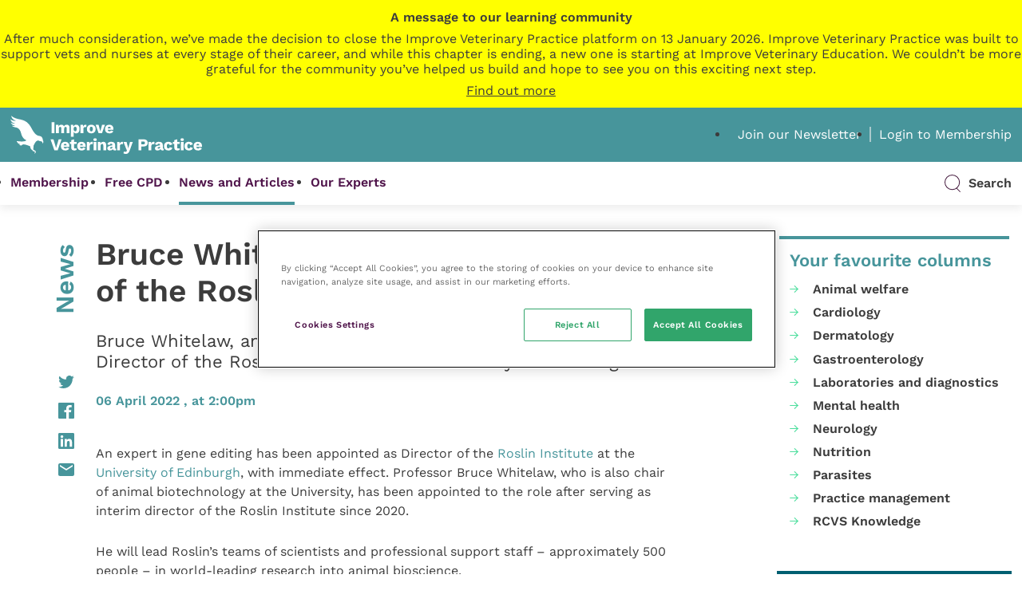

--- FILE ---
content_type: text/html; charset=UTF-8
request_url: https://dev.veterinary-practice.com/2022/bruce-whitelaw-appointed-director-of-the-roslin-institute
body_size: 25297
content:
<!doctype html>
<html lang="en-GB">
	<!--[if gte IE 8]><html lang="en-GB" class="ie"><![endif]-->

	<head>
		<meta charset="UTF-8">

		<meta name="HandheldFriendly" content="True">
		<meta name="MobileOptimized" content="320">
		<meta name="viewport" content="width=device-width, initial-scale=1.0">
		<meta name="theme-color" content="#5a939a">

		<meta http-equiv="X-UA-Compatible" content="IE=Edge">
		<meta http-equiv="cleartype" content="on">

		<link rel="apple-touch-icon" sizes="57x57" href="https://dev.veterinary-practice.com/wp-content/themes/veterinary-practice-theme/library/images/icons/apple-icon-57x57.png">
		<link rel="apple-touch-icon" sizes="60x60" href="https://dev.veterinary-practice.com/wp-content/themes/veterinary-practice-theme/library/images/icons/apple-icon-60x60.png">
		<link rel="apple-touch-icon" sizes="72x72" href="https://dev.veterinary-practice.com/wp-content/themes/veterinary-practice-theme/library/images/icons/apple-icon-72x72.png">
		<link rel="apple-touch-icon" sizes="76x76" href="https://dev.veterinary-practice.com/wp-content/themes/veterinary-practice-theme/library/images/icons/apple-icon-76x76.png">
		<link rel="apple-touch-icon" sizes="114x114" href="https://dev.veterinary-practice.com/wp-content/themes/veterinary-practice-theme/library/images/icons/apple-icon-114x114.png">
		<link rel="apple-touch-icon" sizes="120x120" href="https://dev.veterinary-practice.com/wp-content/themes/veterinary-practice-theme/library/images/icons/apple-icon-120x120.png">
		<link rel="apple-touch-icon" sizes="144x144" href="https://dev.veterinary-practice.com/wp-content/themes/veterinary-practice-theme/library/images/icons/apple-icon-144x144.png">
		<link rel="apple-touch-icon" sizes="152x152" href="https://dev.veterinary-practice.com/wp-content/themes/veterinary-practice-theme/library/images/icons/apple-icon-152x152.png">
		<link rel="apple-touch-icon" sizes="180x180" href="https://dev.veterinary-practice.com/wp-content/themes/veterinary-practice-theme/library/images/icons/apple-icon-180x180.png">
		<link rel="icon" type="image/png" sizes="192x192"  href="https://dev.veterinary-practice.com/wp-content/themes/veterinary-practice-theme/library/images/icons/android-icon-192x192.png">
		<link rel="icon" type="image/png" sizes="32x32" href="https://dev.veterinary-practice.com/wp-content/themes/veterinary-practice-theme/library/images/icons/favicon-32x32.png">
		<link rel="icon" type="image/png" sizes="96x96" href="https://dev.veterinary-practice.com/wp-content/themes/veterinary-practice-theme/library/images/icons/favicon-96x96.png">
		<link rel="icon" type="image/png" sizes="16x16" href="https://dev.veterinary-practice.com/wp-content/themes/veterinary-practice-theme/library/images/icons/favicon-16x16.png">
		<meta name="msapplication-TileColor" content="#ffffff">
		<meta name="msapplication-TileImage" content="https://dev.veterinary-practice.com/wp-content/themes/veterinary-practice-theme/library/images/icons/ms-icon-144x144.png">
		<meta name="theme-color" content="#ffffff">

		<!-- Preload Font -->
		<link rel="preload" href="https://dev.veterinary-practice.com/wp-content/themes/veterinary-practice-theme/library/fonts/work-sans-400.woff2" crossorigin="anonymous" as="font" type="font/woff2">

		<!-- Start of HubSpot Embed Code -->
		<script type="text/javascript" id="hs-script-loader" async defer src="//js-eu1.hs-scripts.com/25237899.js?businessUnitId=16405253"></script>
		<!-- End of HubSpot Embed Code -->

		<!-- OneTrust Cookies Consent Notice start for veterinary-practice.com -->
		<script src="https://cdn-ukwest.onetrust.com/scripttemplates/otSDKStub.js"  type="text/javascript" charset="UTF-8" data-domain-script="0192fbba-5e2b-7ad7-b0c4-02c62c22dcb1" ></script>
		<script type="text/javascript">
		function OptanonWrapper() { 
			var _hsp = window._hsp = window._hsp || [];
				
				if(OnetrustActiveGroups.includes("C0003")) {
				_hsq.push(['doNotTrack', {track: true}]); //enable tracking for user
				} else {
				_hsq.push(['doNotTrack']); //turn off tracking for the user
				}
		 }
		</script>
		<!-- OneTrust Cookies Consent Notice end for veterinary-practice.com -->
		<script>
			window.dataLayer = window.dataLayer || [];
				function gtag() {
					dataLayer.push(arguments);
				}
				gtag("consent", "default", {
				 ad_personalization: "denied",
					ad_storage: "denied",
					ad_user_data: "denied",
					analytics_storage: "denied",
					functionality_storage: "denied",
					personalization_storage: "denied",
					security_storage: "granted",
					wait_for_update: 500,
				});
				gtag("set", "ads_data_redaction", true);
				gtag("set", "url_passthrough", false);
		</script>

		<!-- Google Tag Manager -->
		<script>(function(w,d,s,l,i){w[l]=w[l]||[];w[l].push({'gtm.start':
		new Date().getTime(),event:'gtm.js'});var f=d.getElementsByTagName(s)[0],
		j=d.createElement(s),dl=l!='dataLayer'?'&l='+l:'';j.async=true;j.src=
		'https://www.googletagmanager.com/gtm.js?id='+i+dl;f.parentNode.insertBefore(j,f);
		})(window,document,'script','dataLayer','GTM-NJ2F9C9');</script>
		<!-- End Google Tag Manager -->

		
		
		<meta name='robots' content='index, follow, max-image-preview:large, max-snippet:-1, max-video-preview:-1' />

	<title>Bruce Whitelaw appointed Director of the Roslin Institute - Veterinary Practice</title>
	<meta name="description" content="Bruce Whitelaw, an expert in gene editing, has been appointed as Director of the Roslin Institute at the University of Edinburgh" />
	<link rel="canonical" href="https://www.veterinary-practice.com/2022/bruce-whitelaw-appointed-director-of-the-roslin-institute" />
	<meta property="og:locale" content="en_GB" />
	<meta property="og:type" content="article" />
	<meta property="og:title" content="Bruce Whitelaw appointed Director of the Roslin Institute" />
	<meta property="og:description" content="Bruce Whitelaw, an expert in gene editing, has been appointed as Director of the Roslin Institute at the University of Edinburgh" />
	<meta property="og:url" content="https://www.veterinary-practice.com/2022/bruce-whitelaw-appointed-director-of-the-roslin-institute" />
	<meta property="og:site_name" content="Veterinary Practice" />
	<meta property="article:publisher" content="https://www.facebook.com/vetpracticeonline" />
	<meta property="article:published_time" content="2022-04-06T13:00:00+00:00" />
	<meta property="og:image" content="https://www.veterinary-practice.com/wp-content/uploads/2022/04/Prof-Bruce-Whitelaw-labcoat-landscape-credit-Norrie-Russell-720x488.jpg" />
	<meta property="og:image:width" content="720" />
	<meta property="og:image:height" content="488" />
	<meta property="og:image:type" content="image/jpeg" />
	<meta name="author" content="Charlotte Marcus" />
	<meta name="twitter:card" content="summary_large_image" />
	<meta name="twitter:creator" content="@VetPractice_Mag" />
	<meta name="twitter:site" content="@VetPractice_Mag" />
	<meta name="twitter:label1" content="Written by" />
	<meta name="twitter:data1" content="Charlotte Marcus" />
	<meta name="twitter:label2" content="Estimated reading time" />
	<meta name="twitter:data2" content="3 minutes" />
	<script type="application/ld+json" class="yoast-schema-graph">{"@context":"https://schema.org","@graph":[{"@type":"NewsArticle","@id":"https://www.veterinary-practice.com/2022/bruce-whitelaw-appointed-director-of-the-roslin-institute#article","isPartOf":{"@id":"https://www.veterinary-practice.com/2022/bruce-whitelaw-appointed-director-of-the-roslin-institute"},"author":{"name":"Charlotte Marcus","@id":"https://www.veterinary-practice.com/#/schema/person/1627f528e04485573aa46281e63f16d4"},"headline":"Bruce Whitelaw appointed Director of the Roslin Institute","datePublished":"2022-04-06T13:00:00+00:00","mainEntityOfPage":{"@id":"https://www.veterinary-practice.com/2022/bruce-whitelaw-appointed-director-of-the-roslin-institute"},"wordCount":466,"publisher":{"@id":"https://www.veterinary-practice.com/#organization"},"image":{"@id":"https://www.veterinary-practice.com/2022/bruce-whitelaw-appointed-director-of-the-roslin-institute#primaryimage"},"thumbnailUrl":"https://dev.veterinary-practice.com/wp-content/uploads/2022/04/Prof-Bruce-Whitelaw-labcoat-landscape-credit-Norrie-Russell.jpg","articleSection":["Uncategorized"],"inLanguage":"en-GB"},{"@type":"WebPage","@id":"https://www.veterinary-practice.com/2022/bruce-whitelaw-appointed-director-of-the-roslin-institute","url":"https://www.veterinary-practice.com/2022/bruce-whitelaw-appointed-director-of-the-roslin-institute","name":"Bruce Whitelaw appointed Director of the Roslin Institute - Veterinary Practice","isPartOf":{"@id":"https://www.veterinary-practice.com/#website"},"primaryImageOfPage":{"@id":"https://www.veterinary-practice.com/2022/bruce-whitelaw-appointed-director-of-the-roslin-institute#primaryimage"},"image":{"@id":"https://www.veterinary-practice.com/2022/bruce-whitelaw-appointed-director-of-the-roslin-institute#primaryimage"},"thumbnailUrl":"https://dev.veterinary-practice.com/wp-content/uploads/2022/04/Prof-Bruce-Whitelaw-labcoat-landscape-credit-Norrie-Russell.jpg","datePublished":"2022-04-06T13:00:00+00:00","description":"Bruce Whitelaw, an expert in gene editing, has been appointed as Director of the Roslin Institute at the University of Edinburgh","breadcrumb":{"@id":"https://www.veterinary-practice.com/2022/bruce-whitelaw-appointed-director-of-the-roslin-institute#breadcrumb"},"inLanguage":"en-GB","potentialAction":[{"@type":"ReadAction","target":["https://www.veterinary-practice.com/2022/bruce-whitelaw-appointed-director-of-the-roslin-institute"]}]},{"@type":"ImageObject","inLanguage":"en-GB","@id":"https://www.veterinary-practice.com/2022/bruce-whitelaw-appointed-director-of-the-roslin-institute#primaryimage","url":"https://dev.veterinary-practice.com/wp-content/uploads/2022/04/Prof-Bruce-Whitelaw-labcoat-landscape-credit-Norrie-Russell.jpg","contentUrl":"https://dev.veterinary-practice.com/wp-content/uploads/2022/04/Prof-Bruce-Whitelaw-labcoat-landscape-credit-Norrie-Russell.jpg","width":2362,"height":1602},{"@type":"BreadcrumbList","@id":"https://www.veterinary-practice.com/2022/bruce-whitelaw-appointed-director-of-the-roslin-institute#breadcrumb","itemListElement":[{"@type":"ListItem","position":1,"name":"Home","item":"https://dev.veterinary-practice.com/"},{"@type":"ListItem","position":2,"name":"Bruce Whitelaw appointed Director of the Roslin Institute"}]},{"@type":"WebSite","@id":"https://www.veterinary-practice.com/#website","url":"https://www.veterinary-practice.com/","name":"Veterinary Practice","description":"","publisher":{"@id":"https://www.veterinary-practice.com/#organization"},"potentialAction":[{"@type":"SearchAction","target":{"@type":"EntryPoint","urlTemplate":"https://www.veterinary-practice.com/?s={search_term_string}"},"query-input":{"@type":"PropertyValueSpecification","valueRequired":true,"valueName":"search_term_string"}}],"inLanguage":"en-GB"},{"@type":"Organization","@id":"https://www.veterinary-practice.com/#organization","name":"Veterinary Practice","url":"https://www.veterinary-practice.com/","logo":{"@type":"ImageObject","inLanguage":"en-GB","@id":"https://www.veterinary-practice.com/#/schema/logo/image/","url":"https://www.veterinary-practice.com/wp-content/uploads/2021/10/logo-green.svg","contentUrl":"https://www.veterinary-practice.com/wp-content/uploads/2021/10/logo-green.svg","width":441,"height":88,"caption":"Veterinary Practice"},"image":{"@id":"https://www.veterinary-practice.com/#/schema/logo/image/"},"sameAs":["https://www.facebook.com/vetpracticeonline","https://x.com/VetPractice_Mag","https://www.linkedin.com/showcase/veterinary-practice"]},{"@type":"Person","@id":"https://www.veterinary-practice.com/#/schema/person/1627f528e04485573aa46281e63f16d4","name":"Charlotte Marcus","image":{"@type":"ImageObject","inLanguage":"en-GB","@id":"https://www.veterinary-practice.com/#/schema/person/image/","url":"https://secure.gravatar.com/avatar/c7f3dc741cccd06c6b6d3584f260c166b37e9b5ef577a4c556d7b9eb847c0404?s=96&d=mm&r=g","contentUrl":"https://secure.gravatar.com/avatar/c7f3dc741cccd06c6b6d3584f260c166b37e9b5ef577a4c556d7b9eb847c0404?s=96&d=mm&r=g","caption":"Charlotte Marcus"},"sameAs":["https://www.veterinary-practice.com/"]}]}</script>


<!-- dev.veterinary-practice.com is managing ads with Advanced Ads 1.52.4 --><script id="vp-ready">
			window.advanced_ads_ready=function(e,a){a=a||"complete";var d=function(e){return"interactive"===a?"loading"!==e:"complete"===e};d(document.readyState)?e():document.addEventListener("readystatechange",(function(a){d(a.target.readyState)&&e()}),{once:"interactive"===a})},window.advanced_ads_ready_queue=window.advanced_ads_ready_queue||[];		</script>
		<style id='wp-img-auto-sizes-contain-inline-css' type='text/css'>
img:is([sizes=auto i],[sizes^="auto," i]){contain-intrinsic-size:3000px 1500px}
/*# sourceURL=wp-img-auto-sizes-contain-inline-css */
</style>
<link rel='stylesheet' id='wc-blocks-integration-css' href='https://dev.veterinary-practice.com/wp-content/plugins/woocommerce-subscriptions/vendor/woocommerce/subscriptions-core/build/index.css' type='text/css' media='all' />
<link rel='stylesheet' id='wp-job-manager-job-listings-css' href='https://dev.veterinary-practice.com/wp-content/plugins/wp-job-manager/assets/dist/css/job-listings.css' type='text/css' media='all' />
<link rel='stylesheet' id='dashicons-css' href='https://dev.veterinary-practice.com/wp-includes/css/dashicons.min.css' type='text/css' media='all' />
<link rel='stylesheet' id='learndash-css' href='//dev.veterinary-practice.com/wp-content/plugins/sfwd-lms/src/assets/dist/css/styles.css' type='text/css' media='all' />
<link rel='stylesheet' id='datatables-styles-css' href='https://dev.veterinary-practice.com/wp-content/plugins/tin-canny-learndash-reporting-off/src/assets/admin/css/datatables.min.css' type='text/css' media='all' />
<link rel='stylesheet' id='uotc-group-quiz-report-css' href='https://dev.veterinary-practice.com/wp-content/plugins/tin-canny-learndash-reporting-off/src/assets/admin/css/group-quiz-report-module.css' type='text/css' media='all' />
<link rel='stylesheet' id='job-alerts-frontend-css' href='https://dev.veterinary-practice.com/wp-content/plugins/wp-job-manager-alerts/assets/dist/css/frontend.css' type='text/css' media='all' />
<link rel='stylesheet' id='job-alerts-frontend-default-css' href='https://dev.veterinary-practice.com/wp-content/plugins/wp-job-manager-alerts/assets/dist/css/frontend.default.css' type='text/css' media='all' />
<link rel='stylesheet' id='jquery-ui-css' href='//code.jquery.com/ui/1.13.3/themes/smoothness/jquery-ui.min.css' type='text/css' media='all' />
<link rel='stylesheet' id='jm-application-deadline-css' href='https://dev.veterinary-practice.com/wp-content/plugins/wp-job-manager-application-deadline/assets/dist/css/frontend.css' type='text/css' media='' />
<link rel='stylesheet' id='wp-job-manager-applications-frontend-css' href='https://dev.veterinary-practice.com/wp-content/plugins/wp-job-manager-applications/assets/dist/css/frontend.css' type='text/css' media='all' />
<link rel='stylesheet' id='embeddable-job-widget-frontend-css' href='https://dev.veterinary-practice.com/wp-content/plugins/wp-job-manager-embeddable-job-widget/assets/dist/css/frontend.css' type='text/css' media='all' />
<link rel='stylesheet' id='wp-job-manager-resume-frontend-css' href='https://dev.veterinary-practice.com/wp-content/plugins/wp-job-manager-resumes/assets/dist/css/frontend.css' type='text/css' media='all' />
<link rel='stylesheet' id='wp-job-manager-tags-frontend-css' href='https://dev.veterinary-practice.com/wp-content/plugins/wp-job-manager-tags/assets/dist/css/frontend.css' type='text/css' media='all' />
<link rel='stylesheet' id='wc-paid-listings-packages-css' href='https://dev.veterinary-practice.com/wp-content/plugins/wp-job-manager-wc-paid-listings/assets/dist/css/packages.css' type='text/css' media='all' />
<link rel='stylesheet' id='wpforo-widgets-css' href='https://dev.veterinary-practice.com/wp-content/plugins/wpforo/themes/2022/widgets.css' type='text/css' media='all' />
<link rel='stylesheet' id='wpforo-dynamic-style-css' href='https://dev.veterinary-practice.com/wp-content/uploads/wpforo/assets/colors.css' type='text/css' media='all' />
<link rel='stylesheet' id='main-css' href='https://dev.veterinary-practice.com/wp-content/themes/veterinary-practice-theme/style.css' type='text/css' media='all' />
<link rel='stylesheet' id='stylesheet-css' href='https://dev.veterinary-practice.com/wp-content/themes/veterinary-practice-theme/library/min/css/style.css?1749026509' type='text/css' media='all' />
<script type="text/javascript" id="woocommerce-google-analytics-integration-gtag-js-after">
/* <![CDATA[ */
/* Google Analytics for WooCommerce (gtag.js) */
					window.dataLayer = window.dataLayer || [];
					function gtag(){dataLayer.push(arguments);}
					// Set up default consent state.
					for ( const mode of [{"analytics_storage":"denied","ad_storage":"denied","ad_user_data":"denied","ad_personalization":"denied","region":["AT","BE","BG","HR","CY","CZ","DK","EE","FI","FR","DE","GR","HU","IS","IE","IT","LV","LI","LT","LU","MT","NL","NO","PL","PT","RO","SK","SI","ES","SE","GB","CH"]}] || [] ) {
						gtag( "consent", "default", { "wait_for_update": 500, ...mode } );
					}
					gtag("js", new Date());
					gtag("set", "developer_id.dOGY3NW", true);
					gtag("config", "UA-38233569-1", {"track_404":true,"allow_google_signals":true,"logged_in":false,"linker":{"domains":[],"allow_incoming":false},"custom_map":{"dimension1":"logged_in"}});
//# sourceURL=woocommerce-google-analytics-integration-gtag-js-after
/* ]]> */
</script>
<script type="text/javascript" src="https://dev.veterinary-practice.com/wp-includes/js/jquery/jquery.min.js" id="jquery-core-js"></script>
<script type="text/javascript" src="https://www.google.com/recaptcha/api.js" id="recaptcha-js" defer="defer" data-wp-strategy="defer"></script>
<script type="text/javascript" id="advanced-ads-advanced-js-js-extra">
/* <![CDATA[ */
var advads_options = {"blog_id":"1","privacy":{"enabled":false,"state":"not_needed"}};
//# sourceURL=advanced-ads-advanced-js-js-extra
/* ]]> */
</script>
<script type="text/javascript" src="https://dev.veterinary-practice.com/wp-content/plugins/advanced-ads/public/assets/js/advanced.min.js" id="advanced-ads-advanced-js-js"></script>
<link rel='shortlink' href='https://dev.veterinary-practice.com/?p=81912' />
<style type="text/css">
			.aiovg-player {
				display: block;
				position: relative;
				padding-bottom: 56.25%;
				width: 100%;
				height: 0;	
				overflow: hidden;
			}
			
			.aiovg-player iframe,
			.aiovg-player .video-js,
			.aiovg-player .plyr {
				position: absolute;
				inset: 0;	
				margin: 0;
				padding: 0;
				width: 100%;
				height: 100%;
			}
		</style><!-- Stream WordPress user activity plugin v4.1.1 -->
<link href="https://trinitymedia.ai/" rel="preconnect" crossorigin="anonymous" />
<link href="https://vd.trinitymedia.ai/" rel="preconnect" crossorigin="anonymous" />
<script type="text/javascript">
		var advadsCfpQueue = [];
		var advadsCfpAd = function( adID ){
			if ( 'undefined' == typeof advadsProCfp ) { advadsCfpQueue.push( adID ) } else { advadsProCfp.addElement( adID ) }
		};
		</script>
		
		<style type="text/css" media="screen">
			.noty_theme__learndash.noty_type__success {
							background-color: #333333;
				border-bottom: 1px solid#333333;
			 				 color: #333333;
						}
		</style>

				<style type="text/css" id="wp-custom-css">
			.page-id-102860 .vp-progress-bar {
	display: none;
}
		</style>
		
		<!--[if lte IE 9]>
			<script src="https://dev.veterinary-practice.com/wp-content/themes/veterinary-practice-theme/library/min/js/ie.min.js"></script>
		<![endif]-->

		<!-- Print Styles -->
		<style>
			@media print {
				body {
					overflow: visible;
					height: auto;
					min-height: none;
					max-height: none;
				}
			}
		</style>

		
		
	<style id='wp-block-paragraph-inline-css' type='text/css'>
.is-small-text{font-size:.875em}.is-regular-text{font-size:1em}.is-large-text{font-size:2.25em}.is-larger-text{font-size:3em}.has-drop-cap:not(:focus):first-letter{float:left;font-size:8.4em;font-style:normal;font-weight:100;line-height:.68;margin:.05em .1em 0 0;text-transform:uppercase}body.rtl .has-drop-cap:not(:focus):first-letter{float:none;margin-left:.1em}p.has-drop-cap.has-background{overflow:hidden}:root :where(p.has-background){padding:1.25em 2.375em}:where(p.has-text-color:not(.has-link-color)) a{color:inherit}p.has-text-align-left[style*="writing-mode:vertical-lr"],p.has-text-align-right[style*="writing-mode:vertical-rl"]{rotate:180deg}
/*# sourceURL=https://dev.veterinary-practice.com/wp-includes/blocks/paragraph/style.min.css */
</style>
<link rel='stylesheet' id='wc-blocks-style-css' href='https://dev.veterinary-practice.com/wp-content/plugins/woocommerce/assets/client/blocks/wc-blocks.css' type='text/css' media='all' />
</head>

	
	<body class="wp-singular post-template-default single single-post postid-81912 single-format-standard wp-theme-veterinary-practice-theme bg-white  theme-veterinary-practice-theme wpf-default wpft- wpf-guest wpfu-group-4 wpf-theme-2022 wpf-is_standalone-0 wpf-boardid-0 is_wpforo_page-0 is_wpforo_url-0 is_wpforo_shortcode_page-0 veterinary-practice-theme aa-prefix-vp-" style="background-image:url('');">
		<!-- Google Tag Manager (noscript) -->
		<noscript><iframe src="https://www.googletagmanager.com/ns.html?id=GTM-NJ2F9C9"
		height="0" width="0" style="display:none;visibility:hidden"></iframe></noscript>
		<!-- End Google Tag Manager (noscript) -->
		
		<div id="outdated">
			<h6>Your browser is out-of-date!</h6>

			<p>Update your browser to view this website correctly. <a href="https://outdatedbrowser.com/" id="btnUpdateBrowser">Update my browser now</a></p>

			<p class="last">
				<a href="#" id="btnCloseUpdateBrowser" title="Close">&times;</a>
			</p>
		</div>

		<div>
			<div id="end-trigger" style="background: yellow;">
				<div class="wrap">
					<div class="row" style="text-align: center; padding: 12px 0; display: grid; gap: 8px;">
						<b>A message to our learning community</b>
						After much consideration, we’ve made the decision to close the Improve Veterinary Practice platform on 13 January 2026. Improve Veterinary Practice was built to support vets and nurses at every stage of their career, and while this chapter is ending, a new one is starting at Improve Veterinary Education. We couldn’t be more grateful for the community you’ve helped us build and hope to see you on this exciting next step.
						<u>Find out more</u>
					</div>
				</div>
			</div>
			<div id="end-popup" style="display: none; align-items: center; justify-content: center; width: 100vw; height: 100vh; position: fixed; z-index: 99999; top: 0; left: 0; bottom: 0; right: 0; background: #00000025">
				<div class="popup" style="max-height: 70%; background: white; border: 1px solid purple; width: 90%; padding: 30px 10px">
					<h2 style="text-align:center">Thank you for an amazing CPD journey!</h2>
					<p><b>What does this mean for you?</b></p>
					<p>You’ll be able to access the platform, and all the content it has to offer, until 13 January 2026</p>
					<p>We recommend downloading any course completion certificates you’d like to keep.You can do this by going to <a href="https://www.veterinary-practice.com/dashboard">My Dashboard</a> and clicking <a href="https://www.veterinary-practice.com/my-progress">My Progress</a>, then you can click the certificate icon next to the short course you’ve completed.</p>
					<b>We want to keep supporting you on your CPD journey. </b>
					<p>This transition opens up new ways for us to support you even more on your CPD journey and throughout your veterinary career. Although the Improve Veterinary Practice platform will be closing, you can access:</p>
					<p><b>Improve Veterinary Education:</b> In addition to industry-leading postgraduate qualifications, your new home for clinical expertise, webinars and articles, alongside the latest industry news.</p>
					<p><a href="https://improveinternational.com/uk/clinical-library">Find out more about Central CPD</a></p>
					<p><b>Still have some questions?</b> You can talk with us <a href="mailto:membership@improveinternational.com">here</a>.</p>
				</div>
			</div>
			<script>
				const trigger = document.querySelector('#end-trigger');
				const popupOverlay = document.querySelector('#end-popup');
				const popupBox = popupOverlay.querySelector('.popup');

				// Open popup
				trigger.addEventListener('click', () => {
					popupOverlay.style.display = 'flex';
				});

				// Close popup when clicking outside the popup box
				popupOverlay.addEventListener('click', (event) => {
					if (!popupBox.contains(event.target)) {
						popupOverlay.style.display = 'none';
					}
				});

			</script>
		</div>

		
		<header class="header">
			<div id="inner-header">
				<div id="header-section-top">
					<div class="wrap">
						<div class="row grid-between">
							<div class="col-3">
								<div id="logo">
									<a href="https://dev.veterinary-practice.com">
										<svg xmlns="http://www.w3.org/2000/svg" width="440.265" height="87.069" viewBox="0 0 440.265 87.069"><g id="VP_logo_white_large" data-name="VP logo white large" transform="translate(2941.945 -18.844)"><g id="Group_323" data-name="Group 323" transform="translate(-2849.797 33.817)"><g id="Group_322" data-name="Group 322" transform="translate(0)"><path id="Path_143" data-name="Path 143" d="M-2652.094,88.69h-6.527V63.646h6.527Z" transform="translate(2661.163 -63.646)" fill="#fff"/><path id="Path_144" data-name="Path 144" d="M-2599.146,82.421a6.6,6.6,0,0,1,1.8,4.971v12.636h-6.451V88.872q0-3.263-2.58-3.263a2.992,2.992,0,0,0-2.428,1.1,4.885,4.885,0,0,0-.911,3.187v10.131h-6.451V88.872q0-3.263-2.58-3.263a3.021,3.021,0,0,0-2.39,1.1,4.943,4.943,0,0,0-.949,3.3v10.018h-6.45V81.056h5.768l.189,3.643a6.78,6.78,0,0,1,2.542-3,7.053,7.053,0,0,1,3.833-1.025,6.9,6.9,0,0,1,3.737.987,5.475,5.475,0,0,1,2.258,2.846,6.536,6.536,0,0,1,2.6-2.846,7.348,7.348,0,0,1,3.776-.987A6.455,6.455,0,0,1-2599.146,82.421Z" transform="translate(2641.131 -74.984)" fill="#fff"/><path id="Path_145" data-name="Path 145" d="M-2508.4,83.256q2.049,2.581,2.049,7.209,0,4.705-2.087,7.324a6.928,6.928,0,0,1-5.73,2.618,6.235,6.235,0,0,1-3.472-.949,6.25,6.25,0,0,1-2.258-2.618V108h-6.451V81.056h5.654l.19,4.022a7.079,7.079,0,0,1,2.447-3.206,6.454,6.454,0,0,1,3.889-1.2A6.944,6.944,0,0,1-2508.4,83.256Zm-5.369,11.156a6.51,6.51,0,0,0,.929-3.871,6.509,6.509,0,0,0-.929-3.87,3.09,3.09,0,0,0-2.637-1.252,3.014,3.014,0,0,0-2.561,1.252,6.123,6.123,0,0,0-.929,3.681v.379a6.249,6.249,0,0,0,.911,3.643,2.971,2.971,0,0,0,2.58,1.29A3.091,3.091,0,0,0-2513.773,94.412Z" transform="translate(2573.1 -74.984)" fill="#fff"/><path id="Path_146" data-name="Path 146" d="M-2445.934,81.093l-.683,5.464a4.04,4.04,0,0,0-1.024-.4,5.318,5.318,0,0,0-1.366-.171,4.229,4.229,0,0,0-3.036,1.157,4.369,4.369,0,0,0-1.214,3.32v9.562h-6.451V81.056h5.691l.266,4.1a6.649,6.649,0,0,1,2.144-3.32,5.654,5.654,0,0,1,3.624-1.157A4.27,4.27,0,0,1-2445.934,81.093Z" transform="translate(2528.729 -74.984)" fill="#fff"/><path id="Path_147" data-name="Path 147" d="M-2398.509,83.275a9.743,9.743,0,0,1,2.637,7.266,9.741,9.741,0,0,1-2.637,7.266q-2.637,2.6-7.38,2.6t-7.381-2.6a9.739,9.739,0,0,1-2.637-7.266,9.742,9.742,0,0,1,2.637-7.266q2.637-2.6,7.381-2.6A10.065,10.065,0,0,1-2398.509,83.275Zm-10.075,3.244a7.185,7.185,0,0,0-.873,4.022,7.183,7.183,0,0,0,.873,4.022,3.059,3.059,0,0,0,2.695,1.252,3.059,3.059,0,0,0,2.694-1.252,7.187,7.187,0,0,0,.873-4.022,7.189,7.189,0,0,0-.873-4.022,3.06,3.06,0,0,0-2.694-1.252A3.06,3.06,0,0,0-2408.584,86.519Z" transform="translate(2499.567 -74.984)" fill="#fff"/><path id="Path_148" data-name="Path 148" d="M-2334.372,81.812l-6.83,18.972h-7.7l-6.831-18.972h6.792l3.908,14.874,3.984-14.874Z" transform="translate(2459.505 -75.741)" fill="#fff"/><path id="Path_149" data-name="Path 149" d="M-2272.274,92.4h-12.939a4.17,4.17,0,0,0,1.309,2.619,4.054,4.054,0,0,0,2.675.835,4.438,4.438,0,0,0,2.3-.531,2.608,2.608,0,0,0,1.2-1.556l5.237,1.669a6.383,6.383,0,0,1-3.093,3.7,11.487,11.487,0,0,1-5.635,1.271q-4.971,0-7.608-2.58t-2.637-7.285q0-4.7,2.581-7.285t7.323-2.58q4.591,0,7.039,2.523a9.744,9.744,0,0,1,2.448,7.077A9.85,9.85,0,0,1-2272.274,92.4Zm-12.978-3.491h7.134q-.456-3.718-3.491-3.718Q-2284.683,85.192-2285.252,88.91Z" transform="translate(2416.722 -74.984)" fill="#fff"/><path id="Path_150" data-name="Path 150" d="M-2649.645,205.064h-7.665l-8.917-25.044h6.868l4.591,15.14,1.366,4.933,1.328-4.857,4.667-15.216h6.641Z" transform="translate(2666.227 -141.126)" fill="#fff"/><path id="Path_151" data-name="Path 151" d="M-2575.613,208.775h-12.939a4.166,4.166,0,0,0,1.309,2.618,4.053,4.053,0,0,0,2.675.835,4.431,4.431,0,0,0,2.3-.531,2.607,2.607,0,0,0,1.2-1.556l5.236,1.669a6.379,6.379,0,0,1-3.092,3.7,11.492,11.492,0,0,1-5.635,1.271q-4.971,0-7.608-2.58t-2.637-7.286q0-4.7,2.58-7.285t7.324-2.58q4.591,0,7.039,2.524a9.742,9.742,0,0,1,2.447,7.076A9.838,9.838,0,0,1-2575.613,208.775Zm-12.977-3.491h7.134q-.456-3.719-3.491-3.719Q-2588.021,201.566-2588.59,205.284Z" transform="translate(2618.68 -152.465)" fill="#fff"/><path id="Path_152" data-name="Path 152" d="M-2517.535,204.077a8.036,8.036,0,0,1-2.41,1.043,11.111,11.111,0,0,1-2.94.4,8.038,8.038,0,0,1-5.161-1.442,5.7,5.7,0,0,1-1.821-4.63v-8.689h-3.263v-4.591h3.263v-4.25l6.451-1.783v6.033h5.692v4.591h-5.692v7.627a2.23,2.23,0,0,0,2.5,2.542,4.6,4.6,0,0,0,2.732-.835Z" transform="translate(2577.613 -141.202)" fill="#fff"/><path id="Path_153" data-name="Path 153" d="M-2463.5,208.775h-12.939a4.166,4.166,0,0,0,1.309,2.618,4.051,4.051,0,0,0,2.675.835,4.434,4.434,0,0,0,2.3-.531,2.61,2.61,0,0,0,1.2-1.556l5.236,1.669a6.38,6.38,0,0,1-3.093,3.7,11.489,11.489,0,0,1-5.635,1.271q-4.971,0-7.608-2.58t-2.637-7.286q0-4.7,2.58-7.285t7.323-2.58q4.591,0,7.039,2.524a9.74,9.74,0,0,1,2.448,7.076A9.869,9.869,0,0,1-2463.5,208.775Zm-12.977-3.491h7.133q-.456-3.719-3.491-3.719Q-2475.906,201.566-2476.475,205.284Z" transform="translate(2544.035 -152.465)" fill="#fff"/><path id="Path_154" data-name="Path 154" d="M-2402.246,197.467l-.683,5.464a4.021,4.021,0,0,0-1.024-.4,5.333,5.333,0,0,0-1.366-.171,4.227,4.227,0,0,0-3.035,1.157,4.367,4.367,0,0,0-1.214,3.32V216.4h-6.45V197.43h5.692l.266,4.1a6.647,6.647,0,0,1,2.144-3.32,5.655,5.655,0,0,1,3.624-1.157A4.269,4.269,0,0,1-2402.246,197.467Z" transform="translate(2499.642 -152.465)" fill="#fff"/><path id="Path_155" data-name="Path 155" d="M-2369.885,178.539a2.86,2.86,0,0,1-.892-2.333,2.912,2.912,0,0,1,.892-2.372,4.47,4.47,0,0,1,2.865-.74,4.474,4.474,0,0,1,2.865.74,2.916,2.916,0,0,1,.892,2.372,2.864,2.864,0,0,1-.892,2.333,4.47,4.47,0,0,1-2.865.74A4.466,4.466,0,0,1-2369.885,178.539Zm6.09,21.913h-6.451V181.48h6.451Z" transform="translate(2469.52 -136.515)" fill="#fff"/><path id="Path_156" data-name="Path 156" d="M-2323.465,198.8a6.644,6.644,0,0,1,1.783,4.971V216.4h-6.451V205.55a4.231,4.231,0,0,0-.7-2.751,2.488,2.488,0,0,0-1.992-.816,3.126,3.126,0,0,0-2.466,1.081,4.929,4.929,0,0,0-.949,3.32V216.4h-6.451V197.43h5.768l.19,3.643a6.549,6.549,0,0,1,2.58-3.017,7.433,7.433,0,0,1,3.909-1.006A6.544,6.544,0,0,1-2323.465,198.8Z" transform="translate(2449.49 -152.465)" fill="#fff"/><path id="Path_157" data-name="Path 157" d="M-2255.033,212.569l-.493,3.6a5.265,5.265,0,0,1-2.581.607q-4.1,0-4.9-2.922-1.707,2.923-6.754,2.922a6.84,6.84,0,0,1-4.364-1.215,4.252,4.252,0,0,1-1.518-3.529,4.951,4.951,0,0,1,1.726-3.927,12.545,12.545,0,0,1,5.673-2.3l4.288-.835V204.3a2.853,2.853,0,0,0-.721-2.049,2.592,2.592,0,0,0-1.973-.759,3.817,3.817,0,0,0-2.353.683,3.366,3.366,0,0,0-1.176,2.239l-5.237-1.518a6.357,6.357,0,0,1,2.732-4.307,10.5,10.5,0,0,1,6.033-1.537q4.44,0,6.755,1.821a6.528,6.528,0,0,1,2.314,5.464v6.905q0,1.48,1.365,1.48A3.8,3.8,0,0,0-2255.033,212.569Zm-9.979-.7a2.278,2.278,0,0,0,1.063-1.954v-1.632l-3.073.721a4.376,4.376,0,0,0-1.727.74,1.532,1.532,0,0,0-.512,1.233,1.5,1.5,0,0,0,.493,1.214,2.048,2.048,0,0,0,1.366.417A4.088,4.088,0,0,0-2265.012,211.868Z" transform="translate(2406.177 -152.465)" fill="#fff"/><path id="Path_158" data-name="Path 158" d="M-2194.593,197.467l-.683,5.464a4.027,4.027,0,0,0-1.025-.4,5.334,5.334,0,0,0-1.366-.171,4.228,4.228,0,0,0-3.036,1.157,4.37,4.37,0,0,0-1.214,3.32V216.4h-6.45V197.43h5.692l.265,4.1a6.649,6.649,0,0,1,2.144-3.32,5.655,5.655,0,0,1,3.624-1.157A4.268,4.268,0,0,1-2194.593,197.467Z" transform="translate(2361.389 -152.465)" fill="#fff"/><path id="Path_159" data-name="Path 159" d="M-2150.234,217.158a19.969,19.969,0,0,1-2.315,4.819,7.361,7.361,0,0,1-2.96,2.561,9.934,9.934,0,0,1-4.135.778,8.6,8.6,0,0,1-5.161-1.4l1.366-4.326a3.236,3.236,0,0,0,1.347.778,7.248,7.248,0,0,0,1.916.209,3.689,3.689,0,0,0,1.859-.4,2.775,2.775,0,0,0,1.1-1.423l.456-1.176-2.2-5.161-5.654-14.229h7.1L-2154.6,209l.911,4.022,1.024-4.174,2.922-10.662h6.451Z" transform="translate(2332.387 -153.221)" fill="#fff"/><path id="Path_160" data-name="Path 160" d="M-2042.141,182.164a7.671,7.671,0,0,1,2.5,6.166,7.331,7.331,0,0,1-2.5,5.939q-2.5,2.106-7.172,2.106h-4.971v8.689h-6.527V180.02h11.5Q-2044.645,180.02-2042.141,182.164Zm-5.065,8.613a3.057,3.057,0,0,0,1.005-2.523,3.012,3.012,0,0,0-1.005-2.485,4.932,4.932,0,0,0-3.131-.816h-3.946v6.64h3.946A4.93,4.93,0,0,0-2047.206,190.777Z" transform="translate(2263.148 -141.126)" fill="#fff"/><path id="Path_161" data-name="Path 161" d="M-1978.347,197.467l-.683,5.464a4.03,4.03,0,0,0-1.025-.4,5.333,5.333,0,0,0-1.366-.171,4.226,4.226,0,0,0-3.035,1.157,4.369,4.369,0,0,0-1.214,3.32V216.4h-6.45V197.43h5.692l.265,4.1a6.643,6.643,0,0,1,2.144-3.32,5.653,5.653,0,0,1,3.624-1.157A4.267,4.267,0,0,1-1978.347,197.467Z" transform="translate(2217.415 -152.465)" fill="#fff"/><path id="Path_162" data-name="Path 162" d="M-1927.466,212.569l-.493,3.6a5.262,5.262,0,0,1-2.58.607q-4.1,0-4.895-2.922-1.708,2.923-6.754,2.922a6.838,6.838,0,0,1-4.363-1.215,4.25,4.25,0,0,1-1.518-3.529,4.951,4.951,0,0,1,1.727-3.927,12.545,12.545,0,0,1,5.673-2.3l4.288-.835V204.3a2.854,2.854,0,0,0-.721-2.049,2.591,2.591,0,0,0-1.973-.759,3.815,3.815,0,0,0-2.353.683,3.366,3.366,0,0,0-1.176,2.239l-5.237-1.518a6.357,6.357,0,0,1,2.732-4.307,10.5,10.5,0,0,1,6.033-1.537q4.44,0,6.754,1.821a6.529,6.529,0,0,1,2.315,5.464v6.905q0,1.48,1.366,1.48A3.792,3.792,0,0,0-1927.466,212.569Zm-9.979-.7a2.278,2.278,0,0,0,1.063-1.954v-1.632l-3.074.721a4.378,4.378,0,0,0-1.726.74,1.532,1.532,0,0,0-.512,1.233,1.5,1.5,0,0,0,.493,1.214,2.05,2.05,0,0,0,1.366.417A4.087,4.087,0,0,0-1937.445,211.868Z" transform="translate(2188.087 -152.465)" fill="#fff"/><path id="Path_163" data-name="Path 163" d="M-1869.424,198.682a6.882,6.882,0,0,1,2.694,4.25l-6,1.974q-.379-3.264-2.921-3.264-3.757,0-3.757,5.35,0,5.2,3.757,5.2,2.694,0,3.149-3.074l5.805,1.86a6.157,6.157,0,0,1-2.751,4.193,10.643,10.643,0,0,1-6.166,1.613q-4.934,0-7.589-2.58t-2.656-7.286a9.738,9.738,0,0,1,2.637-7.266,10.01,10.01,0,0,1,7.342-2.6Q-1871.587,197.05-1869.424,198.682Z" transform="translate(2146.664 -152.465)" fill="#fff"/><path id="Path_164" data-name="Path 164" d="M-1808.757,204.077a8.037,8.037,0,0,1-2.409,1.043,11.117,11.117,0,0,1-2.941.4,8.04,8.04,0,0,1-5.16-1.442,5.7,5.7,0,0,1-1.821-4.63v-8.689h-3.263v-4.591h3.263v-4.25l6.451-1.783v6.033h5.692v4.591h-5.692v7.627a2.231,2.231,0,0,0,2.5,2.542,4.6,4.6,0,0,0,2.732-.835Z" transform="translate(2105.717 -141.202)" fill="#fff"/><path id="Path_165" data-name="Path 165" d="M-1771.109,178.539a2.86,2.86,0,0,1-.892-2.333,2.912,2.912,0,0,1,.892-2.372,4.472,4.472,0,0,1,2.865-.74,4.474,4.474,0,0,1,2.865.74,2.914,2.914,0,0,1,.892,2.372,2.862,2.862,0,0,1-.892,2.333,4.47,4.47,0,0,1-2.865.74A4.468,4.468,0,0,1-1771.109,178.539Zm6.091,21.913h-6.451V181.48h6.451Z" transform="translate(2070.862 -136.515)" fill="#fff"/><path id="Path_166" data-name="Path 166" d="M-1728.437,198.682a6.882,6.882,0,0,1,2.694,4.25l-6,1.974q-.379-3.264-2.921-3.264-3.757,0-3.757,5.35,0,5.2,3.757,5.2,2.694,0,3.149-3.074l5.806,1.86a6.158,6.158,0,0,1-2.751,4.193,10.641,10.641,0,0,1-6.166,1.613q-4.933,0-7.589-2.58t-2.656-7.286a9.738,9.738,0,0,1,2.637-7.266,10.01,10.01,0,0,1,7.342-2.6Q-1730.6,197.05-1728.437,198.682Z" transform="translate(2052.797 -152.465)" fill="#fff"/><path id="Path_167" data-name="Path 167" d="M-1663.439,208.775h-12.939a4.163,4.163,0,0,0,1.309,2.618,4.051,4.051,0,0,0,2.675.835,4.436,4.436,0,0,0,2.3-.531,2.609,2.609,0,0,0,1.195-1.556l5.237,1.669a6.38,6.38,0,0,1-3.093,3.7,11.49,11.49,0,0,1-5.634,1.271q-4.972,0-7.608-2.58t-2.637-7.286q0-4.7,2.58-7.285t7.323-2.58q4.591,0,7.039,2.524a9.739,9.739,0,0,1,2.448,7.076A9.851,9.851,0,0,1-1663.439,208.775Zm-12.977-3.491h7.133q-.455-3.719-3.491-3.719Q-1675.847,201.566-1676.416,205.284Z" transform="translate(2011.366 -152.465)" fill="#fff"/></g></g><path id="Path_168" data-name="Path 168" d="M-2867.4,75.11s.6-9.225-8.479-10.153c-6.761-.691-11.876-7.129-16.673-15.822-4.458-8.078-9.857-18.56-26.652-21.554,0,0-16.156-2.536-20.7-8.738,1.14,8.507,5.781,9.382,10.508,11.57,0,0-8.684,1.272-12.554-3.632,1.748,8.92,10.28,9.832,11.588,10.067,0,0-6.737,1.408-11.084-2.611,4.264,7.947,10.442,7.5,10.765,7.292-.072.048-2.7,1.782-7.694.152h0c0,.027.392,2.258,7.406,3.676.028.009,1.758.312,2,.349l.011,0c3.464.685,9.507,3.988,11.436,12.767,2.5,11.384,9.3,15.086,11.738,16.243.248.111.352.162.41.276.044.088-.067.257-.362.5-4.728,3.456-15.728,1.823-19.956,1.492-.46-.04-.948-.08-1.361-.109,0,0-.982-.046.128,1.441.14.188.3.394.46.609.2.274.422.556.638.835.435.56.854,1.1,1.23,1.572.326.413.512.656.7.889l.128.162a2.3,2.3,0,0,0,.2.189l.028.023c.037.03.077.06.122.092l.054.041a1.317,1.317,0,0,0,.142.08l.019.009c.037.018.075.034.117.05l.051.019a.875.875,0,0,0,.185.044l.084.008c.386.044,1.23.118,1.808.166l.724.068a.642.642,0,0,1,.213.067.306.306,0,0,1,.044.031l.016.014a.179.179,0,0,1,.029.04.14.14,0,0,1,.013.03.12.12,0,0,1,0,.024.226.226,0,0,1-.054.152v0a.716.716,0,0,1-.063.066c-.027.025-.057.05-.09.076l-.034.026-.063.045-1,.662c-.145.1-.155.176-.158.239s.057.133.149.209c.839.689,3.379,2.709,3.848,2.311,4.009-3.4,5.821-4.738,20.8,1.374.034.029.455,6.845,4.32,8.167,1.925.659.845,3.067,2.873,3.059,3.208-.012,5.138,2.285,2.465,5.19a.088.088,0,0,0,.075.147,3.517,3.517,0,0,0,3.292-3.449c0-3.85-4.582-4-5.4-5.111-1.295-1.745.63-5.209.108-8.917,2.158-4.257,5.368-12.638,11.238-12.142a20.96,20.96,0,0,0,6.994,2.032.106.106,0,0,1,.045.014c.254.138,2.843.924,2.473,4.62a.117.117,0,0,0,.2.092C-2867.133,81.489-2864.831,78.045-2867.4,75.11Z" transform="translate(0)" fill="#fff"/></g></svg>
									</a>

									
									<!-- <span>In partnership with VetNurse.co.uk and VetSurgeon.org</span> -->
								</div>
							</div>

							<div class="col-1 mobile_menu">
								<button title="Open Navigation" class="nav-open">
									<svg width="26" height="19" viewBox="0 0 50 50" xmlns="http://www.w3.org/2000/svg" class="icon-menu">
										<path fill="#fff" d="M45.48,.5H4.52c-2.22,0-4.02,1.79-4.02,4v2.66c0,2.21,1.8,4,4.02,4H45.48c2.22,0,4.02-1.79,4.02-4v-2.66c0-2.21-1.8-4-4.02-4Z"></path>
										<path fill="#fff" d="M45.48,19.67H4.52c-2.22,0-4.02,1.79-4.02,4v2.66c0,2.21,1.8,4,4.02,4H45.48c2.22,0,4.02-1.79,4.02-4v-2.66c0-2.21-1.8-4-4.02-4Z"></path>
										<path fill="#fff" d="M45.48,38.84H4.52c-2.22,0-4.02,1.79-4.02,4v2.66c0,2.21,1.8,4,4.02,4H45.48c2.22,0,4.02-1.79,4.02-4v-2.66c0-2.21-1.8-4-4.02-4Z"></path>
									</svg>
								</button>
							</div>

							<div class="col-0 header-menu">
								<ul id="nav-header-top" class="menu"><li id="menu-item-103067" class="menu-item menu-item-type-custom menu-item-object-custom menu-item-103067"><a href="https://subscriptions.veterinary-practice.com/ivp-newsletter-form">Join our Newsletter</a></li>
<li id="menu-item-62132" class="nmr-logged-out menu-item menu-item-type-post_type menu-item-object-page menu-item-62132"><a href="https://dev.veterinary-practice.com/login">Login to Membership</a></li>
</ul>							</div>
						</div>
					</div>
				</div>

				<div id="header-section-bottom">
					<div class="wrap">
						<div class="row nav-container">
							<nav role="navigation" class="col-12">
								<button title="Close Navigation" class="nav-close"><svg width="22" height="22" viewBox="0 0 22 22" version="1.1" xmlns="http://www.w3.org/2000/svg" xmlns:xlink="http://www.w3.org/1999/xlink" class="icon-close"><g id="Page-1" stroke="none" stroke-width="1" fill="none" fill-rule="evenodd"><g transform="translate(0.747000, 0.747000)" fill="#FFF" fill-rule="nonzero"><polygon id="Path" points="2.121 0 20.506 18.385 18.385 20.506 0 2.121"/><polygon id="Path" points="20.506 2.121 2.121 20.506 0 18.385 18.385 0"/></g></g></svg></button>

								<ul id="nav-header" class="row"><li id="menu-item-82951" class="menu-item menu-item-type-post_type menu-item-object-page menu-item-has-children menu-item-82951"><a href="https://dev.veterinary-practice.com/membership">Membership</a>
<ul class="sub-menu">
	<li id="menu-item-123731" class="nmr-logged-out menu-item menu-item-type-post_type menu-item-object-page menu-item-123731"><a href="https://dev.veterinary-practice.com/membership">Join</a></li>
	<li id="menu-item-123756" class="nmr-logged-out menu-item menu-item-type-post_type menu-item-object-page menu-item-123756"><a href="https://dev.veterinary-practice.com/login">My Account</a></li>
</ul>
</li>
<li id="menu-item-123746" class="menu-item menu-item-type-custom menu-item-object-custom menu-item-has-children menu-item-123746"><a href="/free-cpd">Free CPD</a>
<ul class="sub-menu">
	<li id="menu-item-123755" class="menu-item menu-item-type-post_type menu-item-object-page menu-item-123755"><a href="https://dev.veterinary-practice.com/free-cpd">Courses</a></li>
	<li id="menu-item-123754" class="menu-item menu-item-type-post_type menu-item-object-page menu-item-123754"><a href="https://dev.veterinary-practice.com/courses-videos">Videos</a></li>
	<li id="menu-item-103616" class="menu-item menu-item-type-post_type menu-item-object-page menu-item-103616"><a href="https://dev.veterinary-practice.com/content-hubs">Content Hubs</a></li>
</ul>
</li>
<li id="menu-item-61893" class="menu-item menu-item-type-post_type menu-item-object-page current_page_parent menu-item-has-children menu-item-61893"><a href="https://dev.veterinary-practice.com/news">News and Articles</a>
<ul class="sub-menu">
	<li id="menu-item-123748" class="menu-item menu-item-type-post_type menu-item-object-page current_page_parent menu-item-123748"><a href="https://dev.veterinary-practice.com/news">News</a></li>
	<li id="menu-item-61894" class="menu-item menu-item-type-custom menu-item-object-custom menu-item-61894"><a href="/articles">Features</a></li>
	<li id="menu-item-19545" class="menu-item menu-item-type-taxonomy menu-item-object-category menu-item-19545"><a href="https://dev.veterinary-practice.com/category/official-vet">Official Vet</a></li>
	<li id="menu-item-123956" class="menu-item menu-item-type-custom menu-item-object-custom menu-item-123956"><a href="https://dev.veterinary-practice.com/features-videos">Features Videos</a></li>
</ul>
</li>
<li id="menu-item-123742" class="menu-item menu-item-type-post_type menu-item-object-page menu-item-123742"><a href="https://dev.veterinary-practice.com/our-experts">Our Experts</a></li>
</ul>							</nav>

							<div class="col-0 header-menu">
								<ul id="nav-header-top" class="menu"><li class="menu-item menu-item-type-custom menu-item-object-custom menu-item-103067"><a href="https://subscriptions.veterinary-practice.com/ivp-newsletter-form">Join our Newsletter</a></li>
<li class="nmr-logged-out menu-item menu-item-type-post_type menu-item-object-page menu-item-62132"><a href="https://dev.veterinary-practice.com/login">Login to Membership</a></li>
</ul>							</div>

							<div class="icon-search"><svg xmlns="http://www.w3.org/2000/svg" width="20" height="22" viewBox="0 0 20.854 22.854"><g id="Search_icon" data-name="Search icon" transform="translate(-1062 -286)"><circle id="Ellipse_1" data-name="Ellipse 1" cx="10" cy="10" r="10" transform="translate(1062 286)" fill="#fff"/><path id="Ellipse_1_-_Outline" data-name="Ellipse 1 - Outline" d="M10,1a9,9,0,1,0,9,9,9.01,9.01,0,0,0-9-9m0-1A10,10,0,1,1,0,10,10,10,0,0,1,10,0Z" transform="translate(1062 286)" fill="#3f1338"/><path id="Line_1" data-name="Line 1" d="M4.646,5.354l-5-5L.354-.354l5,5Z" transform="translate(1077.5 303.5)" fill="#3f1338"/></g></svg> <span>Search</span></div>

							<svg width="22" height="22" viewBox="0 0 22 22" version="1.1" xmlns="http://www.w3.org/2000/svg" xmlns:xlink="http://www.w3.org/1999/xlink" class="icon-close"><g id="Page-1" stroke="none" stroke-width="1" fill="none" fill-rule="evenodd"><g transform="translate(0.747000, 0.747000)" fill="#FFF" fill-rule="nonzero"><polygon id="Path" points="2.121 0 20.506 18.385 18.385 20.506 0 2.121"/><polygon id="Path" points="20.506 2.121 2.121 20.506 0 18.385 18.385 0"/></g></g></svg>
						</div>
					</div>
				</div>

			</div>

			<div class="search-bar">
				<div class="wrap">
					<div class="row">
						<form role="search" method="get" id="searchform" action="https://dev.veterinary-practice.com" class="col-12">
							<label class="screen-reader-text" for="s">Search for:</label>

							<input type="search" placeholder="Search..." value="" name="s" id="s" />

							<div class="search-box-underline"></div>

							<button type="submit" id="searchsubmit">
								<svg xmlns="http://www.w3.org/2000/svg" width="20.854" height="22.854" viewBox="0 0 20.854 22.854"><g id="Search_icon" data-name="Search icon" transform="translate(-1062 -286)"><circle id="Ellipse_1" data-name="Ellipse 1" cx="10" cy="10" r="10" transform="translate(1062 286)" fill="#62878d"/><path id="Ellipse_1_-_Outline" data-name="Ellipse 1 - Outline" d="M10,1a9,9,0,1,0,9,9,9.01,9.01,0,0,0-9-9m0-1A10,10,0,1,1,0,10,10,10,0,0,1,10,0Z" transform="translate(1062 286)" fill="#fff"/><path id="Line_1" data-name="Line 1" d="M4.646,5.354l-5-5L.354-.354l5,5Z" transform="translate(1077.5 303.5)" fill="#fff"/></g></svg>
							</button>
						</form>
					</div>
				</div>
			</div>
		</header>

	
	<div id="content" class="wrap ">
		<div class="row">
			<div class="col-1 vp-sidebar-single-left">
				<span class="vp-rotate">
					News				</span>

									<div class="share-button-container">
						<div class="share-buttons">
	<a href="https://twitter.com/share?text=Bruce Whitelaw appointed Director of the Roslin Institute&url=https://dev.veterinary-practice.com/2022/bruce-whitelaw-appointed-director-of-the-roslin-institute" target="_blank" title="Share on Twitter" class="share-twitter">
		<svg xmlns="http://www.w3.org/2000/svg" width="20" height="16" viewBox="0 0 42.194 34.335"><path id="Icon_ionic-logo-twitter" data-name="Icon ionic-logo-twitter" d="M43.608,8.568a17.5,17.5,0,0,1-4.971,1.368,8.687,8.687,0,0,0,3.809-4.793,17.2,17.2,0,0,1-5.5,2.1A8.654,8.654,0,0,0,21.97,13.164a8.475,8.475,0,0,0,.224,1.976A24.533,24.533,0,0,1,4.346,6.083a8.674,8.674,0,0,0,2.691,11.57A8.455,8.455,0,0,1,3.1,16.571v.107a8.664,8.664,0,0,0,6.947,8.494,8.714,8.714,0,0,1-2.28.3,8.167,8.167,0,0,1-1.627-.161,8.67,8.67,0,0,0,8.092,6.018A17.356,17.356,0,0,1,3.479,35.044a17.548,17.548,0,0,1-2.065-.125,24.2,24.2,0,0,0,13.251,3.916c15.942,0,24.651-13.206,24.651-24.66,0-.376-.009-.751-.027-1.118A17.622,17.622,0,0,0,43.608,8.568Z" transform="translate(-1.413 -4.5)" fill="#47959b"/></svg>
	</a>

	<a href="https://www.facebook.com/sharer/sharer.php?u=https://dev.veterinary-practice.com/2022/bruce-whitelaw-appointed-director-of-the-roslin-institute&t=Bruce Whitelaw appointed Director of the Roslin Institute" target="_blank" title="Share on Facebook" class="share-facebook">
		<svg xmlns="http://www.w3.org/2000/svg" width="20" height="20" viewBox="0 0 34.335 34.335"><path id="Icon_ionic-logo-facebook" data-name="Icon ionic-logo-facebook" d="M36.939,4.5H6.4A1.9,1.9,0,0,0,4.5,6.4V36.939a1.9,1.9,0,0,0,1.9,1.9H21.667V25.244h-4.1V20.237h4.1v-3.7c0-4.435,3.076-6.849,7.037-6.849,1.9,0,3.934.143,4.408.206v4.632H29.956c-2.155,0-2.566,1.019-2.566,2.521v3.192h5.132l-.671,5.007H27.39V38.835h9.549a1.9,1.9,0,0,0,1.9-1.9V6.4A1.9,1.9,0,0,0,36.939,4.5Z" transform="translate(-4.5 -4.5)" fill="#47959b"/></svg>
	</a>

	<a href="https://www.linkedin.com/shareArticle?mini=true&url=https://dev.veterinary-practice.com/2022/bruce-whitelaw-appointed-director-of-the-roslin-institute&title=Bruce Whitelaw appointed Director of the Roslin Institute&summary=<p>An expert in gene editing has been appointed as Director of the Roslin Institute at the University of Edinburgh, with immediate effect. Professor Bruce Whitelaw, who is also chair of animal biotechnology at the University, has been appointed to the role after serving as interim director of the Roslin Institute since 2020. He will lead [&hellip;]</p>
" target="_blank" title="Share on LinkedIn" class="share-linkedin">
		<svg xmlns="http://www.w3.org/2000/svg" width="20" height="20" viewBox="0 0 34.335 34.335"><path id="Icon_awesome-linkedin" data-name="Icon awesome-linkedin" d="M31.882,2.25H2.445A2.463,2.463,0,0,0,0,4.725V34.109a2.463,2.463,0,0,0,2.445,2.475H31.882a2.47,2.47,0,0,0,2.452-2.475V4.725A2.47,2.47,0,0,0,31.882,2.25ZM10.377,31.68H5.288V15.294h5.1V31.68ZM7.833,13.056a2.951,2.951,0,1,1,2.951-2.951,2.952,2.952,0,0,1-2.951,2.951ZM29.453,31.68H24.364V23.709c0-1.9-.038-4.346-2.644-4.346-2.652,0-3.058,2.069-3.058,4.208V31.68H13.573V15.294h4.882v2.238h.069a5.36,5.36,0,0,1,4.821-2.644c5.15,0,6.108,3.4,6.108,7.81Z" transform="translate(0 -2.25)" fill="#47959b"/></svg>
	</a>

	<a href="mailto:?subject=Bruce Whitelaw appointed Director of the Roslin Institute&amp;body=<p>An expert in gene editing has been appointed as Director of the Roslin Institute at the University of Edinburgh, with immediate effect. Professor Bruce Whitelaw, who is also chair of animal biotechnology at the University, has been appointed to the role after serving as interim director of the Roslin Institute since 2020. He will lead [&hellip;]</p>
<br>https://dev.veterinary-practice.com/2022/bruce-whitelaw-appointed-director-of-the-roslin-institute" title="Share via Email" class="share-email">
		<svg xmlns="http://www.w3.org/2000/svg" width="20" height="16" viewBox="0 0 20 16"><path id="Icon_material-email" data-name="Icon material-email" d="M21,6H5A2,2,0,0,0,3.01,8L3,20a2.006,2.006,0,0,0,2,2H21a2.006,2.006,0,0,0,2-2V8A2.006,2.006,0,0,0,21,6Zm0,4-8,5L5,10V8l8,5,8-5Z" transform="translate(-3 -6)" fill="#47959b"/></svg>
	</a>
</div>
					</div>
							</div>

			<div class="col-7">
				
					<article id="post-81912" class="main-article post-81912 post type-post status-publish format-standard has-post-thumbnail hentry category-uncategorized">
						<header class="article-header">
    <h1 class="entry-title">Bruce Whitelaw appointed Director of the Roslin Institute</h1>

    <div class="strapline"><p>Bruce Whitelaw, an expert in gene editing, has been appointed as Director of the Roslin Institute at the University of Edinburgh</p>
</div>
    <div class="byline vcard">
        <div class="vp-authors-time">
			
			<time datetime="2022-04-06T14:00:00+01:00" itemprop="datePublished">
				
				<span class="datetime">06 April 2022 , at 2:00pm</span>
			</time>
		</div>

            </div>

    </header>

						<div class="row">
							<section class="entry-content col-12">
								
<p>An expert in gene editing has been appointed as Director of the <a href="https://www.ed.ac.uk/roslin">Roslin Institute</a> at the <a href="https://www.ed.ac.uk/">University of Edinburgh</a>, with immediate effect. Professor Bruce Whitelaw, who is also chair of animal biotechnology at the University, has been appointed to the role after serving as interim director of the Roslin Institute since 2020.</p>



<p>He will lead Roslin&rsquo;s teams of scientists and professional support staff &ndash; approximately 500 people &ndash; in world-leading research into animal bioscience.</p>



<p>Roslin&rsquo;s researchers aim to understand animal development and disease and to apply their findings to prevent and treat important veterinary diseases and develop sustainable farm animal production systems.<br>Professor Bruce Whitelaw is considered a pioneer in gene editing &ndash; making alterations to an organism&rsquo;s genetic code. </p>



<p>Bruce Whitelaw&#8217;s career has focused on the development and application of gene activity in genetically engineered farmed animals. His research seeks to develop novel ways to tackle infectious disease in animals, evaluate new ways to study potential treatments of human disease, and enhance protein production in animals.</p>



<p>He was previously head of developmental biology at the Roslin Institute, a position he held for 12 years. Prior to that, he held research positions at the <a href="https://www.gov.uk/government/organisations/biotechnology-biological-sciences-research-council">Biotechnology and Biological Sciences Research Council</a> (BBSRC), the <a href="https://archives.collections.ed.ac.uk/agents/corporate_entities/1478">Institute of Animal Physiology and Genetics Research</a> and the <a href="http://farc.govmu.org/">Agricultural and Food Research Council</a>&rsquo;s Animal Breeding Research Organisation. Professor Bruce Whitelaw is also a member of the Board of Directors of Roslin Technologies and a Fellow of the Royal Society of Biology.</p>



<p>He holds a BSc in medical microbiology from the University of Edinburgh and a PhD in molecular biology from the University of Glasgow.</p>



<p>Professor Bruce Whitelaw said: &#8220;I&rsquo;m delighted to be appointed to lead Roslin in its next chapter of pioneering animal bioscience. </p>



<p>&#8220;I look forward to working with our world-class team, collaborators and supporters in making discoveries to understand and improve animal health, welfare and productivity &ndash; and by doing so, impactfully contribute to a sustainable animal agriculture future.&rdquo;</p>



<p>Professor David Argyle, head of the <a href="https://www.ed.ac.uk/vet">Royal (Dick) School of Veterinary Studies</a> and acting head of the <a href="https://www.ed.ac.uk/medicine-vet-medicine">College of Medicine and Veterinary Medicine</a>, said: &ldquo;We congratulate Professor Whitelaw on his appointment as director of the Roslin Institute, and look forward to working with him in his new role. </p>



<p>&#8220;His leadership and expertise will be of great benefit to the Roslin Institute and to the wider University.&rdquo;</p>



<p>Professor Melanie Welham, executive chair of BBSRC, part of <a href="https://www.ukri.org/">UK Research and Innovation</a>, said: &ldquo;The Roslin Institute is not only a key national UK centre of expertise in animal bioscience, but also internationally renowned for its research and impact.</p>



<p>&#8220;Professor Bruce Whitelaw has demonstrated clear leadership as interim director of the Roslin Institute and BBSRC looks forward to further strengthening our partnership with him and his team in the future.&rdquo;</p>
							</section>
						</div>

						<footer class="article-footer row">
    <div class="col-12"><div class="share-button-container row"><span>Share this</span><div class="share-buttons">
	<a href="https://twitter.com/share?text=Bruce Whitelaw appointed Director of the Roslin Institute&url=https://dev.veterinary-practice.com/2022/bruce-whitelaw-appointed-director-of-the-roslin-institute" target="_blank" title="Share on Twitter" class="share-twitter">
		<svg xmlns="http://www.w3.org/2000/svg" width="20" height="16" viewBox="0 0 42.194 34.335"><path id="Icon_ionic-logo-twitter" data-name="Icon ionic-logo-twitter" d="M43.608,8.568a17.5,17.5,0,0,1-4.971,1.368,8.687,8.687,0,0,0,3.809-4.793,17.2,17.2,0,0,1-5.5,2.1A8.654,8.654,0,0,0,21.97,13.164a8.475,8.475,0,0,0,.224,1.976A24.533,24.533,0,0,1,4.346,6.083a8.674,8.674,0,0,0,2.691,11.57A8.455,8.455,0,0,1,3.1,16.571v.107a8.664,8.664,0,0,0,6.947,8.494,8.714,8.714,0,0,1-2.28.3,8.167,8.167,0,0,1-1.627-.161,8.67,8.67,0,0,0,8.092,6.018A17.356,17.356,0,0,1,3.479,35.044a17.548,17.548,0,0,1-2.065-.125,24.2,24.2,0,0,0,13.251,3.916c15.942,0,24.651-13.206,24.651-24.66,0-.376-.009-.751-.027-1.118A17.622,17.622,0,0,0,43.608,8.568Z" transform="translate(-1.413 -4.5)" fill="#47959b"/></svg>
	</a>

	<a href="https://www.facebook.com/sharer/sharer.php?u=https://dev.veterinary-practice.com/2022/bruce-whitelaw-appointed-director-of-the-roslin-institute&t=Bruce Whitelaw appointed Director of the Roslin Institute" target="_blank" title="Share on Facebook" class="share-facebook">
		<svg xmlns="http://www.w3.org/2000/svg" width="20" height="20" viewBox="0 0 34.335 34.335"><path id="Icon_ionic-logo-facebook" data-name="Icon ionic-logo-facebook" d="M36.939,4.5H6.4A1.9,1.9,0,0,0,4.5,6.4V36.939a1.9,1.9,0,0,0,1.9,1.9H21.667V25.244h-4.1V20.237h4.1v-3.7c0-4.435,3.076-6.849,7.037-6.849,1.9,0,3.934.143,4.408.206v4.632H29.956c-2.155,0-2.566,1.019-2.566,2.521v3.192h5.132l-.671,5.007H27.39V38.835h9.549a1.9,1.9,0,0,0,1.9-1.9V6.4A1.9,1.9,0,0,0,36.939,4.5Z" transform="translate(-4.5 -4.5)" fill="#47959b"/></svg>
	</a>

	<a href="https://www.linkedin.com/shareArticle?mini=true&url=https://dev.veterinary-practice.com/2022/bruce-whitelaw-appointed-director-of-the-roslin-institute&title=Bruce Whitelaw appointed Director of the Roslin Institute&summary=<p>An expert in gene editing has been appointed as Director of the Roslin Institute at the University of Edinburgh, with immediate effect. Professor Bruce Whitelaw, who is also chair of animal biotechnology at the University, has been appointed to the role after serving as interim director of the Roslin Institute since 2020. He will lead [&hellip;]</p>
" target="_blank" title="Share on LinkedIn" class="share-linkedin">
		<svg xmlns="http://www.w3.org/2000/svg" width="20" height="20" viewBox="0 0 34.335 34.335"><path id="Icon_awesome-linkedin" data-name="Icon awesome-linkedin" d="M31.882,2.25H2.445A2.463,2.463,0,0,0,0,4.725V34.109a2.463,2.463,0,0,0,2.445,2.475H31.882a2.47,2.47,0,0,0,2.452-2.475V4.725A2.47,2.47,0,0,0,31.882,2.25ZM10.377,31.68H5.288V15.294h5.1V31.68ZM7.833,13.056a2.951,2.951,0,1,1,2.951-2.951,2.952,2.952,0,0,1-2.951,2.951ZM29.453,31.68H24.364V23.709c0-1.9-.038-4.346-2.644-4.346-2.652,0-3.058,2.069-3.058,4.208V31.68H13.573V15.294h4.882v2.238h.069a5.36,5.36,0,0,1,4.821-2.644c5.15,0,6.108,3.4,6.108,7.81Z" transform="translate(0 -2.25)" fill="#47959b"/></svg>
	</a>

	<a href="mailto:?subject=Bruce Whitelaw appointed Director of the Roslin Institute&amp;body=<p>An expert in gene editing has been appointed as Director of the Roslin Institute at the University of Edinburgh, with immediate effect. Professor Bruce Whitelaw, who is also chair of animal biotechnology at the University, has been appointed to the role after serving as interim director of the Roslin Institute since 2020. He will lead [&hellip;]</p>
<br>https://dev.veterinary-practice.com/2022/bruce-whitelaw-appointed-director-of-the-roslin-institute" title="Share via Email" class="share-email">
		<svg xmlns="http://www.w3.org/2000/svg" width="20" height="16" viewBox="0 0 20 16"><path id="Icon_material-email" data-name="Icon material-email" d="M21,6H5A2,2,0,0,0,3.01,8L3,20a2.006,2.006,0,0,0,2,2H21a2.006,2.006,0,0,0,2-2V8A2.006,2.006,0,0,0,21,6Zm0,4-8,5L5,10V8l8,5,8-5Z" transform="translate(-3 -6)" fill="#47959b"/></svg>
	</a>
</div>
</div></div></footer>
					</article>

							</div>

			<div class="col-1"></div>

			<div id="vp-sidebar" class="sidebar col-3">
	
	
<div id="vp-sidebar-columns" class="">
	<div>
		<h2>Your favourite columns</h2>

		<a href="https://dev.veterinary-practice.com/category/animal-welfare">Animal welfare</a><a href="https://dev.veterinary-practice.com/category/cardiology">Cardiology</a><a href="https://dev.veterinary-practice.com/category/dermatology">Dermatology</a><a href="https://dev.veterinary-practice.com/category/gastroenterology">Gastroenterology</a><a href="https://dev.veterinary-practice.com/category/laboratories-and-diagnostics">Laboratories and diagnostics</a><a href="https://dev.veterinary-practice.com/category/mental-health">Mental health</a><a href="https://dev.veterinary-practice.com/category/neurology">Neurology</a><a href="https://dev.veterinary-practice.com/category/nutrition">Nutrition</a><a href="https://dev.veterinary-practice.com/category/parasites">Parasites</a><a href="https://dev.veterinary-practice.com/category/practice-management">Practice management</a><a href="https://dev.veterinary-practice.com/association/rcvs-knowledge">RCVS Knowledge</a>	</div>
</div>

				<div id="vp-ad-sidebar-mpu" class="site-ad">
				<div  class="vp-2e51472745ac4f980bdd02e9b0d3a520 vp-sidebar-ad-mpu" id="vp-2e51472745ac4f980bdd02e9b0d3a520"></div>			</div>
		
				<div id="vp-ad-sidebar-mpu" class="site-ad">
				<div  class="vp-c076fc6815256a1df3388b6b25452616 vp-sidebar-ad-mpu" id="vp-c076fc6815256a1df3388b6b25452616"></div>			</div>
		
    
			<div class="vp-message-subscribe vp-message-subscribe-sidebar row grid-center">
			<div class="vp-message-content">
				<div class="col-4">
					<div>
						<img width="791" height="613" src="https://dev.veterinary-practice.com/wp-content/uploads/2022/09/vp-devices.png" class="attachment-full size-full" alt="" decoding="async" loading="lazy" srcset="https://dev.veterinary-practice.com/wp-content/uploads/2022/09/vp-devices.png 791w, https://dev.veterinary-practice.com/wp-content/uploads/2022/09/vp-devices-720x558.png 720w, https://dev.veterinary-practice.com/wp-content/uploads/2022/09/vp-devices-768x595.png 768w" sizes="auto, (max-width: 791px) 100vw, 791px" />					</div>
				</div>

				<div class="col-1"></div>

				<div class="col-6">
					<div>
						<h2>Have you heard about our<br />
IVP Membership?</h2>
<p>A wide range of veterinary CPD and resources by leading veterinary professionals.</p>
<p>Stress-free CPD tracking and certification, you&#8217;ll wonder how you coped without it.</p>
<a href="https://dev.veterinary-practice.com/membership" class="button">Discover more</a>
					</div>
				</div>
			</div>
		</div>
	</div>
		</div>
	</div>

	
	<div id="more-articles" class="wrap"><div class="row"><div class="col-12"><div class="row"><div class="col-12 vp-heading"><h2>Latest news</h2></div><!--fwp-loop-->

<article id="post-123702" class="col-3 post-card post-card-medium  post-123702 post type-post status-publish format-standard has-post-thumbnail hentry category-uncategorized">
	<div class="post-card-inner">
		<div class="post-card-text">
			<a href="https://dev.veterinary-practice.com/2024/programme-to-eliminate-unnecessary-antibiotic-use" class="post-title">				<p class="byline vcard">
											<time class="updated" datetime="4 September 2024">
							4 September 2024						</time>
									</p>
			<h3>Programme to eliminate unnecessary antibiotic use</h3></a>		</div>

		<a href="https://dev.veterinary-practice.com/2024/programme-to-eliminate-unnecessary-antibiotic-use" class="post-thumbnail"><img width="401" height="226" src="https://dev.veterinary-practice.com/wp-content/uploads/2024/09/Screenshot-2025-01-31-at-12.06.08-1-401x226.png" class="attachment-thumbnail size-thumbnail wp-post-image" alt="" loading="lazy" decoding="async" srcset="https://dev.veterinary-practice.com/wp-content/uploads/2024/09/Screenshot-2025-01-31-at-12.06.08-1-401x226.png 401w, https://dev.veterinary-practice.com/wp-content/uploads/2024/09/Screenshot-2025-01-31-at-12.06.08-1-507x285.png 507w" sizes="auto, (max-width: 401px) 100vw, 401px" /></a>	</div>
</article>

<article id="post-123697" class="col-3 post-card post-card-medium  post-123697 post type-post status-publish format-standard has-post-thumbnail hentry category-uncategorized tag-spvs">
	<div class="post-card-inner">
		<div class="post-card-text">
			<a href="https://dev.veterinary-practice.com/2024/managing-expectations-and-improving-client-communications-for-the-cma" class="post-title">				<p class="byline vcard">
											<time class="updated" datetime="4 September 2024">
							4 September 2024						</time>
									</p>
			<h3>Managing expectations and improving client communications for the CMA</h3></a>		</div>

		<a href="https://dev.veterinary-practice.com/2024/managing-expectations-and-improving-client-communications-for-the-cma" class="post-thumbnail"><img width="401" height="226" src="https://dev.veterinary-practice.com/wp-content/uploads/2018/12/vet-with-client-scaled-401x226.jpg" class="attachment-thumbnail size-thumbnail wp-post-image" alt="vet talking to client" loading="lazy" decoding="async" srcset="https://dev.veterinary-practice.com/wp-content/uploads/2018/12/vet-with-client-scaled-401x226.jpg 401w, https://dev.veterinary-practice.com/wp-content/uploads/2018/12/vet-with-client-scaled-507x285.jpg 507w" sizes="auto, (max-width: 401px) 100vw, 401px" /></a>	</div>
</article>

<article id="post-123682" class="col-3 post-card post-card-medium  post-123682 post type-post status-publish format-standard has-post-thumbnail hentry category-uncategorized">
	<div class="post-card-inner">
		<div class="post-card-text">
			<a href="https://dev.veterinary-practice.com/2024/culling-badgers-to-end-in-2029" class="post-title">				<p class="byline vcard">
											<time class="updated" datetime="3 September 2024">
							3 September 2024						</time>
									</p>
			<h3>Badger culling to end? New data-led bovine tuberculosis eradication policy</h3></a>		</div>

		<a href="https://dev.veterinary-practice.com/2024/culling-badgers-to-end-in-2029" class="post-thumbnail"><img width="401" height="226" src="https://dev.veterinary-practice.com/wp-content/uploads/2024/09/AdobeStock_210152195-401x226.jpeg" class="attachment-thumbnail size-thumbnail wp-post-image" alt="" loading="lazy" decoding="async" srcset="https://dev.veterinary-practice.com/wp-content/uploads/2024/09/AdobeStock_210152195-401x226.jpeg 401w, https://dev.veterinary-practice.com/wp-content/uploads/2024/09/AdobeStock_210152195-507x285.jpeg 507w" sizes="auto, (max-width: 401px) 100vw, 401px" /></a>	</div>
</article>

<article id="post-123677" class="col-3 post-card post-card-medium  post-123677 post type-post status-publish format-standard has-post-thumbnail hentry category-uncategorized">
	<div class="post-card-inner">
		<div class="post-card-text">
			<a href="https://dev.veterinary-practice.com/2024/church-walk-vets-moves-to-new-larger-practice-in-barrow-in-furness" class="post-title">				<p class="byline vcard">
											<time class="updated" datetime="3 September 2024">
							3 September 2024						</time>
									</p>
			<h3>Church Walk Vets Moves To New Larger Practice In Barrow-in-Furness</h3></a>		</div>

		<a href="https://dev.veterinary-practice.com/2024/church-walk-vets-moves-to-new-larger-practice-in-barrow-in-furness" class="post-thumbnail"><img width="401" height="226" src="https://dev.veterinary-practice.com/wp-content/uploads/2024/09/Church-Walk-Vets-Sadie-ONeill-receptionist-dog-3-401x226.jpg" class="attachment-thumbnail size-thumbnail wp-post-image" alt="" loading="lazy" decoding="async" srcset="https://dev.veterinary-practice.com/wp-content/uploads/2024/09/Church-Walk-Vets-Sadie-ONeill-receptionist-dog-3-401x226.jpg 401w, https://dev.veterinary-practice.com/wp-content/uploads/2024/09/Church-Walk-Vets-Sadie-ONeill-receptionist-dog-3-507x285.jpg 507w" sizes="auto, (max-width: 401px) 100vw, 401px" /></a>	</div>
</article>
</div></div></div></div>
			<div class="vp-message-subscribe">
			<div class="wrap">
				<div class="vp-message-content row grid-center">
					<div class="col-4">
						<img width="791" height="613" src="https://dev.veterinary-practice.com/wp-content/uploads/2022/09/vp-devices.png" class="attachment-full size-full" alt="" decoding="async" loading="lazy" srcset="https://dev.veterinary-practice.com/wp-content/uploads/2022/09/vp-devices.png 791w, https://dev.veterinary-practice.com/wp-content/uploads/2022/09/vp-devices-720x558.png 720w, https://dev.veterinary-practice.com/wp-content/uploads/2022/09/vp-devices-768x595.png 768w" sizes="auto, (max-width: 791px) 100vw, 791px" />					</div>

					<div class="col-1"></div>

					<div class="col-6">
						<h2>Have you heard about our<br />
IVP Membership?</h2>
<p>A wide range of veterinary CPD and resources by leading veterinary professionals.</p>
<p>Stress-free CPD tracking and certification, you&#8217;ll wonder how you coped without it.</p>
<a href="https://dev.veterinary-practice.com/membership" class="button">Discover more</a>
					</div>
				</div>
			</div>
		</div>
	
<footer class="footer">
	<div id="inner-footer">
		<div id="footer-section-top">
			<div class="wrap">
				<div class="row grid-between">
					<div class="col-10">
						<div class="row">
							<div class="col-12"><ul id="nav-header" class="row header-menu"><li class="menu-item menu-item-type-post_type menu-item-object-page menu-item-has-children menu-item-82951"><a href="https://dev.veterinary-practice.com/membership">Membership</a>
<ul class="sub-menu">
	<li class="nmr-logged-out menu-item menu-item-type-post_type menu-item-object-page menu-item-123731"><a href="https://dev.veterinary-practice.com/membership">Join</a></li>
	<li class="nmr-logged-out menu-item menu-item-type-post_type menu-item-object-page menu-item-123756"><a href="https://dev.veterinary-practice.com/login">My Account</a></li>
</ul>
</li>
<li class="menu-item menu-item-type-custom menu-item-object-custom menu-item-has-children menu-item-123746"><a href="/free-cpd">Free CPD</a>
<ul class="sub-menu">
	<li class="menu-item menu-item-type-post_type menu-item-object-page menu-item-123755"><a href="https://dev.veterinary-practice.com/free-cpd">Courses</a></li>
	<li class="menu-item menu-item-type-post_type menu-item-object-page menu-item-123754"><a href="https://dev.veterinary-practice.com/courses-videos">Videos</a></li>
	<li class="menu-item menu-item-type-post_type menu-item-object-page menu-item-103616"><a href="https://dev.veterinary-practice.com/content-hubs">Content Hubs</a></li>
</ul>
</li>
<li class="menu-item menu-item-type-post_type menu-item-object-page current_page_parent menu-item-has-children menu-item-61893"><a href="https://dev.veterinary-practice.com/news">News and Articles</a>
<ul class="sub-menu">
	<li class="menu-item menu-item-type-post_type menu-item-object-page current_page_parent menu-item-123748"><a href="https://dev.veterinary-practice.com/news">News</a></li>
	<li class="menu-item menu-item-type-custom menu-item-object-custom menu-item-61894"><a href="/articles">Features</a></li>
	<li class="menu-item menu-item-type-taxonomy menu-item-object-category menu-item-19545"><a href="https://dev.veterinary-practice.com/category/official-vet">Official Vet</a></li>
	<li class="menu-item menu-item-type-custom menu-item-object-custom menu-item-123956"><a href="https://dev.veterinary-practice.com/features-videos">Features Videos</a></li>
</ul>
</li>
<li class="menu-item menu-item-type-post_type menu-item-object-page menu-item-123742"><a href="https://dev.veterinary-practice.com/our-experts">Our Experts</a></li>
</ul></div><div class="col-12"><ul id="nav-footer" class="row footer-menu"><li id="menu-item-19546" class="menu-item menu-item-type-post_type menu-item-object-page menu-item-19546"><a href="https://dev.veterinary-practice.com/about">About us</a></li>
<li id="menu-item-19547" class="menu-item menu-item-type-post_type menu-item-object-page menu-item-19547"><a href="https://dev.veterinary-practice.com/contact">Contact our team</a></li>
<li id="menu-item-19550" class="menu-item menu-item-type-post_type menu-item-object-page menu-item-19550"><a href="https://dev.veterinary-practice.com/advertisers">Advertise with us</a></li>
<li id="menu-item-19551" class="menu-item menu-item-type-custom menu-item-object-custom menu-item-19551"><a target="_blank" rel="nofollow" href="https://improveinternational.com/uk/veterinary-books/">Books</a></li>
<li id="menu-item-61891" class="menu-item menu-item-type-post_type menu-item-object-page menu-item-61891"><a href="https://dev.veterinary-practice.com/terms">T&#038;Cs</a></li>
<li id="menu-item-61890" class="menu-item menu-item-type-custom menu-item-object-custom menu-item-61890"><a target="_blank" href="https://www.improveinternational.com/privacy_policy.pdf">Privacy Policy</a></li>
</ul></div>						</div>
					</div>

					<div class="col-0">
						<div class="share-buttons">
							<a href="https://twitter.com/VetPractice_Mag" target="_blank" title="Veterinary Practice on Twitter">
								<svg xmlns="http://www.w3.org/2000/svg" width="42.194" height="34.335" viewBox="0 0 42.194 34.335"><path id="Icon_ionic-logo-twitter" data-name="Icon ionic-logo-twitter" d="M43.608,8.568a17.5,17.5,0,0,1-4.971,1.368,8.687,8.687,0,0,0,3.809-4.793,17.2,17.2,0,0,1-5.5,2.1A8.654,8.654,0,0,0,21.97,13.164a8.475,8.475,0,0,0,.224,1.976A24.533,24.533,0,0,1,4.346,6.083a8.674,8.674,0,0,0,2.691,11.57A8.455,8.455,0,0,1,3.1,16.571v.107a8.664,8.664,0,0,0,6.947,8.494,8.714,8.714,0,0,1-2.28.3,8.167,8.167,0,0,1-1.627-.161,8.67,8.67,0,0,0,8.092,6.018A17.356,17.356,0,0,1,3.479,35.044a17.548,17.548,0,0,1-2.065-.125,24.2,24.2,0,0,0,13.251,3.916c15.942,0,24.651-13.206,24.651-24.66,0-.376-.009-.751-.027-1.118A17.622,17.622,0,0,0,43.608,8.568Z" transform="translate(-1.413 -4.5)" fill="#91478f"/></svg>
							</a>

							<a href="https://www.facebook.com/vetpracticeonline" target="_blank" title="Veterinary Practice on Facebook">
								<svg xmlns="http://www.w3.org/2000/svg" width="34.335" height="34.335" viewBox="0 0 34.335 34.335"><path id="Icon_ionic-logo-facebook" data-name="Icon ionic-logo-facebook" d="M36.939,4.5H6.4A1.9,1.9,0,0,0,4.5,6.4V36.939a1.9,1.9,0,0,0,1.9,1.9H21.667V25.244h-4.1V20.237h4.1v-3.7c0-4.435,3.076-6.849,7.037-6.849,1.9,0,3.934.143,4.408.206v4.632H29.956c-2.155,0-2.566,1.019-2.566,2.521v3.192h5.132l-.671,5.007H27.39V38.835h9.549a1.9,1.9,0,0,0,1.9-1.9V6.4A1.9,1.9,0,0,0,36.939,4.5Z" transform="translate(-4.5 -4.5)" fill="#91478f"/></svg>
							</a>

							<a href="https://www.linkedin.com/showcase/veterinary-practice" target="_blank" title="Veterinary Practice on LinkedIn">
								<svg xmlns="http://www.w3.org/2000/svg" width="34.335" height="34.335" viewBox="0 0 34.335 34.335"><path id="Icon_awesome-linkedin" data-name="Icon awesome-linkedin" d="M31.882,2.25H2.445A2.463,2.463,0,0,0,0,4.725V34.109a2.463,2.463,0,0,0,2.445,2.475H31.882a2.47,2.47,0,0,0,2.452-2.475V4.725A2.47,2.47,0,0,0,31.882,2.25ZM10.377,31.68H5.288V15.294h5.1V31.68ZM7.833,13.056a2.951,2.951,0,1,1,2.951-2.951,2.952,2.952,0,0,1-2.951,2.951ZM29.453,31.68H24.364V23.709c0-1.9-.038-4.346-2.644-4.346-2.652,0-3.058,2.069-3.058,4.208V31.68H13.573V15.294h4.882v2.238h.069a5.36,5.36,0,0,1,4.821-2.644c5.15,0,6.108,3.4,6.108,7.81Z" transform="translate(0 -2.25)" fill="#91478f"/></svg>
							</a>
						</div>
					</div>
				</div>
			</div>
		</div>

		<div id="footer-section-bottom">
			<div class="wrap">
				<div class="row">
					<div class="col-2">
						<svg xmlns="http://www.w3.org/2000/svg" width="157.365" height="41.616" viewBox="0 0 157.365 41.616"><g id="Improve_international_logo_footer" data-name="Improve international logo footer" transform="translate(-1086.123 -18.844)"><g id="Group_326" data-name="Group 326" transform="translate(1131.801 26.067)"><g id="Group_325" data-name="Group 325" transform="translate(0 0)"><path id="Path_169" data-name="Path 169" d="M1372.6,75.727h-3.148V63.646h3.148Z" transform="translate(-1369.448 -63.646)" fill="#fff"/><path id="Path_170" data-name="Path 170" d="M1413.712,81.518a3.185,3.185,0,0,1,.869,2.4v6.1h-3.112V84.63q0-1.574-1.245-1.574a1.444,1.444,0,0,0-1.172.531,2.357,2.357,0,0,0-.439,1.538v4.887H1405.5V84.63q0-1.574-1.245-1.574a1.458,1.458,0,0,0-1.153.531,2.384,2.384,0,0,0-.458,1.592v4.832h-3.112V80.859h2.782l.091,1.757a3.27,3.27,0,0,1,1.226-1.446,3.4,3.4,0,0,1,1.849-.494,3.327,3.327,0,0,1,1.8.476,2.642,2.642,0,0,1,1.089,1.373,3.15,3.15,0,0,1,1.254-1.373,3.543,3.543,0,0,1,1.821-.476A3.114,3.114,0,0,1,1413.712,81.518Z" transform="translate(-1394.684 -77.93)" fill="#fff"/><path id="Path_171" data-name="Path 171" d="M1510.374,81.921a5.462,5.462,0,0,1,.988,3.478,5.534,5.534,0,0,1-1.007,3.533,3.342,3.342,0,0,1-2.764,1.263,2.914,2.914,0,0,1-2.764-1.721v5.382h-3.112v-13h2.728l.091,1.94a3.416,3.416,0,0,1,1.181-1.547,3.113,3.113,0,0,1,1.876-.577A3.35,3.35,0,0,1,1510.374,81.921Zm-2.59,5.381a4.11,4.11,0,0,0,0-3.734,1.491,1.491,0,0,0-1.272-.6,1.454,1.454,0,0,0-1.236.6,2.954,2.954,0,0,0-.448,1.776v.183a3.014,3.014,0,0,0,.439,1.757,1.433,1.433,0,0,0,1.244.622A1.491,1.491,0,0,0,1507.784,87.3Z" transform="translate(-1480.391 -77.93)" fill="#fff"/><path id="Path_172" data-name="Path 172" d="M1575,80.877l-.329,2.636a1.95,1.95,0,0,0-.494-.192,2.564,2.564,0,0,0-.659-.082,2.039,2.039,0,0,0-1.464.558,2.108,2.108,0,0,0-.586,1.6v4.613h-3.112V80.859h2.746l.128,1.977a3.206,3.206,0,0,1,1.034-1.6,2.727,2.727,0,0,1,1.748-.558A2.058,2.058,0,0,1,1575,80.877Z" transform="translate(-1536.291 -77.93)" fill="#fff"/><path id="Path_173" data-name="Path 173" d="M1620.553,81.93a5.465,5.465,0,0,1,0,7.011,5.681,5.681,0,0,1-7.12,0,5.465,5.465,0,0,1,0-7.011,5.681,5.681,0,0,1,7.12,0Zm-4.86,1.565a4.68,4.68,0,0,0,0,3.881,1.7,1.7,0,0,0,2.6,0,4.68,4.68,0,0,0,0-3.881,1.7,1.7,0,0,0-2.6,0Z" transform="translate(-1573.031 -77.93)" fill="#fff"/><path id="Path_174" data-name="Path 174" d="M1682.639,81.812l-3.295,9.152h-3.716l-3.295-9.152h3.276l1.885,7.175,1.922-7.175Z" transform="translate(-1623.502 -78.883)" fill="#fff"/><path id="Path_175" data-name="Path 175" d="M1745.856,86.332h-6.242a2.011,2.011,0,0,0,.631,1.263,1.955,1.955,0,0,0,1.291.4,2.141,2.141,0,0,0,1.107-.256,1.258,1.258,0,0,0,.576-.75l2.526.805a3.078,3.078,0,0,1-1.492,1.785,5.54,5.54,0,0,1-2.718.613,5.034,5.034,0,0,1-3.67-1.245,4.692,4.692,0,0,1-1.272-3.514,4.333,4.333,0,0,1,4.777-4.759,4.515,4.515,0,0,1,3.4,1.217,5.578,5.578,0,0,1,1.089,4.439Zm-6.26-1.684h3.441q-.22-1.794-1.684-1.794Q1739.87,82.854,1739.6,84.648Z" transform="translate(-1677.402 -77.93)" fill="#fff"/></g></g><path id="Path_176" data-name="Path 176" d="M1122.083,45.986s.291-4.45-4.09-4.9c-3.261-.334-5.729-3.439-8.043-7.632-2.151-3.9-4.755-8.953-12.857-10.4,0,0-7.793-1.223-9.984-4.215.55,4.1,2.789,4.526,5.069,5.581,0,0-4.189.614-6.056-1.752.843,4.3,4.959,4.743,5.59,4.856,0,0-3.25.679-5.347-1.26,2.057,3.833,5.037,3.62,5.193,3.517-.035.023-1.3.859-3.711.073h0c0,.013.189,1.089,3.573,1.773.013,0,.848.15.966.168h.005c1.671.33,4.586,1.924,5.516,6.159,1.207,5.492,4.486,7.277,5.662,7.835.12.053.17.078.2.133s-.032.124-.175.244c-2.28,1.667-7.587.879-9.626.72-.222-.019-.457-.039-.656-.053,0,0-.474-.022.062.7.068.091.143.19.222.294.1.132.2.268.308.4.209.27.412.529.593.758.157.2.247.316.339.429l.062.078a1.1,1.1,0,0,0,.1.091l.013.011c.018.015.037.029.059.044l.026.02a.617.617,0,0,0,.068.039l.009,0c.018.009.036.016.057.024l.025.009a.416.416,0,0,0,.089.021l.04,0c.186.021.593.057.872.08l.349.033a.31.31,0,0,1,.1.032.158.158,0,0,1,.021.015l.008.007a.1.1,0,0,1,.014.019.065.065,0,0,1,.006.015.056.056,0,0,1,0,.012.108.108,0,0,1-.026.074h0a.315.315,0,0,1-.03.032.55.55,0,0,1-.043.037l-.017.013-.03.022-.481.32c-.07.049-.075.085-.076.115s.028.064.072.1c.4.332,1.63,1.307,1.856,1.115,1.934-1.64,2.808-2.286,10.034.663.016.014.219,3.3,2.084,3.94.928.318.408,1.479,1.386,1.476,1.548-.006,2.479,1.1,1.189,2.5a.043.043,0,0,0,.036.071A1.7,1.7,0,0,0,1114.3,58.8c0-1.857-2.21-1.932-2.606-2.466-.625-.842.3-2.513.052-4.3,1.041-2.054,2.589-6.1,5.421-5.857a10.113,10.113,0,0,0,3.374.98.052.052,0,0,1,.022.007,1.925,1.925,0,0,1,1.193,2.229.057.057,0,0,0,.1.044A2.619,2.619,0,0,0,1122.083,45.986Z" fill="#fff"/><g id="Group_328" data-name="Group 328" transform="translate(1131.801 43.712)"><g id="Group_327" data-name="Group 327" transform="translate(0)"><path id="Path_177" data-name="Path 177" d="M1372.6,192.1h-3.149V180.019h3.149Z" transform="translate(-1369.447 -178.903)" fill="#fff"/><path id="Path_178" data-name="Path 178" d="M1407.845,197.892a3.2,3.2,0,0,1,.86,2.4v6.1h-3.112V201.15a2.042,2.042,0,0,0-.339-1.327,1.2,1.2,0,0,0-.961-.393,1.509,1.509,0,0,0-1.189.522,2.378,2.378,0,0,0-.458,1.6v4.832h-3.111v-9.152h2.782l.092,1.757a3.157,3.157,0,0,1,1.245-1.455,3.583,3.583,0,0,1,1.885-.485A3.158,3.158,0,0,1,1407.845,197.892Z" transform="translate(-1394.684 -193.188)" fill="#fff"/><path id="Path_179" data-name="Path 179" d="M1469.5,191.682a3.865,3.865,0,0,1-1.162.5,5.377,5.377,0,0,1-1.419.192,3.875,3.875,0,0,1-2.489-.7,2.748,2.748,0,0,1-.879-2.233v-4.192h-1.574v-2.215h1.574v-2.05l3.112-.86v2.911h2.746v2.215h-2.746v3.679a1.076,1.076,0,0,0,1.208,1.226,2.218,2.218,0,0,0,1.318-.4Z" transform="translate(-1447.058 -178.997)" fill="#fff"/><path id="Path_180" data-name="Path 180" d="M1521.509,202.706h-6.242a2.009,2.009,0,0,0,.631,1.263,1.955,1.955,0,0,0,1.29.4,2.138,2.138,0,0,0,1.107-.256,1.258,1.258,0,0,0,.577-.751l2.526.805a3.076,3.076,0,0,1-1.492,1.785,5.539,5.539,0,0,1-2.718.613,5.034,5.034,0,0,1-3.67-1.245,4.693,4.693,0,0,1-1.272-3.514,4.333,4.333,0,0,1,4.778-4.759,4.515,4.515,0,0,1,3.4,1.217,4.7,4.7,0,0,1,1.18,3.414A4.757,4.757,0,0,1,1521.509,202.706Zm-6.26-1.684h3.441q-.22-1.794-1.684-1.794Q1515.524,199.228,1515.249,201.022Z" transform="translate(-1489.225 -193.188)" fill="#fff"/><path id="Path_181" data-name="Path 181" d="M1584.434,197.251l-.33,2.636a1.939,1.939,0,0,0-.494-.192,2.562,2.562,0,0,0-.659-.082,2.037,2.037,0,0,0-1.464.558,2.107,2.107,0,0,0-.586,1.6v4.613h-3.112v-9.152h2.745l.128,1.977a3.208,3.208,0,0,1,1.034-1.6,2.729,2.729,0,0,1,1.748-.558A2.061,2.061,0,0,1,1584.434,197.251Z" transform="translate(-1544.201 -193.188)" fill="#fff"/><path id="Path_182" data-name="Path 182" d="M1632.8,197.892a3.2,3.2,0,0,1,.86,2.4v6.1h-3.112V201.15a2.042,2.042,0,0,0-.338-1.327,1.2,1.2,0,0,0-.961-.393,1.509,1.509,0,0,0-1.19.522,2.38,2.38,0,0,0-.458,1.6v4.832h-3.112v-9.152h2.783l.091,1.757a3.162,3.162,0,0,1,1.245-1.455,3.584,3.584,0,0,1,1.885-.485A3.156,3.156,0,0,1,1632.8,197.892Z" transform="translate(-1583.368 -193.188)" fill="#fff"/><path id="Path_183" data-name="Path 183" d="M1699.4,204.536l-.238,1.739a2.541,2.541,0,0,1-1.245.293q-1.977,0-2.361-1.409-.824,1.409-3.258,1.409a3.3,3.3,0,0,1-2.105-.586,2.052,2.052,0,0,1-.732-1.7,2.389,2.389,0,0,1,.833-1.894,6.054,6.054,0,0,1,2.737-1.107l2.069-.4v-.33a1.376,1.376,0,0,0-.348-.988,1.251,1.251,0,0,0-.952-.366,1.843,1.843,0,0,0-1.135.329,1.626,1.626,0,0,0-.568,1.08l-2.526-.732a3.068,3.068,0,0,1,1.318-2.077,5.062,5.062,0,0,1,2.91-.741,5.187,5.187,0,0,1,3.258.878,3.15,3.15,0,0,1,1.116,2.636V203.9q0,.714.659.714A1.819,1.819,0,0,0,1699.4,204.536Zm-4.814-.338a1.1,1.1,0,0,0,.513-.943v-.787l-1.483.347a2.111,2.111,0,0,0-.833.357.738.738,0,0,0-.247.595.722.722,0,0,0,.238.586.985.985,0,0,0,.659.2A1.97,1.97,0,0,0,1694.584,204.2Z" transform="translate(-1637.866 -193.188)" fill="#fff"/><path id="Path_184" data-name="Path 184" d="M1758.507,191.682a3.869,3.869,0,0,1-1.162.5,5.376,5.376,0,0,1-1.418.192,3.876,3.876,0,0,1-2.49-.7,2.749,2.749,0,0,1-.878-2.233v-4.192h-1.574v-2.215h1.574v-2.05l3.112-.86v2.911h2.746v2.215h-2.746v3.679a1.076,1.076,0,0,0,1.208,1.226,2.219,2.219,0,0,0,1.318-.4Z" transform="translate(-1689.472 -178.997)" fill="#fff"/><path id="Path_185" data-name="Path 185" d="M1804.571,175.721a1.381,1.381,0,0,1-.43-1.126,1.4,1.4,0,0,1,.43-1.144,2.852,2.852,0,0,1,2.764,0,1.4,1.4,0,0,1,.43,1.144,1.381,1.381,0,0,1-.43,1.126,2.853,2.853,0,0,1-2.764,0Zm2.938,10.571H1804.4v-9.152h3.112Z" transform="translate(-1734.059 -173.094)" fill="#fff"/><path id="Path_186" data-name="Path 186" d="M1840.788,198.3a5.465,5.465,0,0,1,0,7.011,5.68,5.68,0,0,1-7.12,0,5.465,5.465,0,0,1,0-7.011,5.682,5.682,0,0,1,7.12,0Zm-4.859,1.565a4.679,4.679,0,0,0,0,3.881,1.7,1.7,0,0,0,2.6,0,4.684,4.684,0,0,0,0-3.881,1.7,1.7,0,0,0-2.6,0Z" transform="translate(-1757.759 -193.188)" fill="#fff"/><path id="Path_187" data-name="Path 187" d="M1908.281,197.892a3.2,3.2,0,0,1,.86,2.4v6.1h-3.112V201.15a2.044,2.044,0,0,0-.339-1.327,1.2,1.2,0,0,0-.961-.393,1.508,1.508,0,0,0-1.19.522,2.379,2.379,0,0,0-.458,1.6v4.832h-3.111v-9.152h2.782l.092,1.757a3.158,3.158,0,0,1,1.245-1.455,3.583,3.583,0,0,1,1.885-.485A3.157,3.157,0,0,1,1908.281,197.892Z" transform="translate(-1814.439 -193.188)" fill="#fff"/><path id="Path_188" data-name="Path 188" d="M1974.871,204.536l-.238,1.739a2.539,2.539,0,0,1-1.244.293q-1.977,0-2.361-1.409-.824,1.409-3.258,1.409a3.3,3.3,0,0,1-2.105-.586,2.052,2.052,0,0,1-.732-1.7,2.39,2.39,0,0,1,.833-1.894,6.053,6.053,0,0,1,2.737-1.107l2.068-.4v-.33a1.375,1.375,0,0,0-.348-.988,1.251,1.251,0,0,0-.952-.366,1.843,1.843,0,0,0-1.135.329,1.627,1.627,0,0,0-.568,1.08l-2.526-.732a3.068,3.068,0,0,1,1.318-2.077,5.064,5.064,0,0,1,2.91-.741,5.186,5.186,0,0,1,3.258.878,3.149,3.149,0,0,1,1.116,2.636V203.9q0,.714.659.714A1.819,1.819,0,0,0,1974.871,204.536Zm-4.814-.338a1.1,1.1,0,0,0,.513-.943v-.787l-1.483.347a2.111,2.111,0,0,0-.832.357.738.738,0,0,0-.247.595.723.723,0,0,0,.238.586.986.986,0,0,0,.659.2A1.97,1.97,0,0,0,1970.057,204.2Z" transform="translate(-1868.928 -193.188)" fill="#fff"/><path id="Path_189" data-name="Path 189" d="M2035.007,183.98a1.564,1.564,0,0,0,.183.879.755.755,0,0,0,.659.256,2.951,2.951,0,0,0,.933-.164l-.2,1.922a3.007,3.007,0,0,1-.86.33,4.456,4.456,0,0,1-1.044.128,2.837,2.837,0,0,1-2.123-.686,3.107,3.107,0,0,1-.659-2.206V174.114h3.112Z" transform="translate(-1925.095 -173.95)" fill="#fff"/></g></g></g></svg>
					</div>

					<div class="col-10">
						<p>&copy; 2025 - Improve International, Alexandra House, Whittingham Drive, Wroughton, Swindon, Wiltshire SN4 0QJ, England.</p>

						<p>No part of this site may be reproduced without permission.<br />
Co. Registration 3568194 VAT No. 349 7028 73</p>
					</div>
				</div>
			</div>
		</div>
	</div>
</footer>

<div id="modal" class="overlay" style="display: none;">
	<div class="wrap">
		<div class="popup">
			<div class="popup_header">
				<h3></h3>
				<a class="close close_modal">×</a>
			</div>
			<div class="content"></div>
		</div>
	</div>
</div>

<script>(function(){var advanced_ads_ga_UID="UA-38233569-1",advanced_ads_ga_anonymIP=!!1;window.advanced_ads_check_adblocker=function(t){var n=[],e=null;function a(t){var n=window.requestAnimationFrame||window.mozRequestAnimationFrame||window.webkitRequestAnimationFrame||function(t){return setTimeout(t,16)};n.call(window,t)}return a((function(){var t=document.createElement("div");t.innerHTML="&nbsp;",t.setAttribute("class","ad_unit ad-unit text-ad text_ad pub_300x250"),t.setAttribute("style","width: 1px !important; height: 1px !important; position: absolute !important; left: 0px !important; top: 0px !important; overflow: hidden !important;"),document.body.appendChild(t),a((function(){var a,o,i=null===(a=(o=window).getComputedStyle)||void 0===a?void 0:a.call(o,t),d=null==i?void 0:i.getPropertyValue("-moz-binding");e=i&&"none"===i.getPropertyValue("display")||"string"==typeof d&&-1!==d.indexOf("about:");for(var c=0,r=n.length;c<r;c++)n[c](e);n=[]}))})),function(t){"undefined"==typeof advanced_ads_adblocker_test&&(e=!0),null!==e?t(e):n.push(t)}}(),function(){function t(t){this.UID=t,this.analyticsObject="function"==typeof gtag;var n=this;return this.count=function(){gtag("event","AdBlock",{event_category:"Advanced Ads",event_label:"Yes",non_interaction:!0,send_to:n.UID})},function(){if(!n.analyticsObject){var e=document.createElement("script");e.src="https://www.googletagmanager.com/gtag/js?id="+t,e.async=!0,document.body.appendChild(e),window.dataLayer=window.dataLayer||[],window.gtag=function(){dataLayer.push(arguments)},n.analyticsObject=!0,gtag("js",new Date)}var a={send_page_view:!1,transport_type:"beacon"};window.advanced_ads_ga_anonymIP&&(a.anonymize_ip=!0),gtag("config",t,a)}(),this}advanced_ads_check_adblocker((function(n){n&&new t(advanced_ads_ga_UID).count()}))}();})();</script><script type="speculationrules">
{"prefetch":[{"source":"document","where":{"and":[{"href_matches":"/*"},{"not":{"href_matches":["/wp-*.php","/wp-admin/*","/wp-content/uploads/*","/wp-content/*","/wp-content/plugins/*","/wp-content/themes/veterinary-practice-theme/*","/*\\?(.+)"]}},{"not":{"selector_matches":"a[rel~=\"nofollow\"]"}},{"not":{"selector_matches":".no-prefetch, .no-prefetch a"}}]},"eagerness":"conservative"}]}
</script>

		<script>
			if (typeof uoViewMoreModules === 'undefined') {
				// the namespace is not defined
				var uoViewMoreModules = true;

				(function ($) { // Self Executing function with $ alias for jQuery

					/* Initialization  similar to include once but since all js is loaded by the browser automatically the all
					 * we have to do is call our functions to initialize them, his is only run in the main configuration file
					 */
					$(document).ready(function () {

						jQuery('.uo-view-more-anchor').click(function (e) {
							var target = jQuery(jQuery(this).attr('data-target'))
							if (target.length > 0) {
								if (target.is(':visible')) {
									target.removeClass('uo-grid-wrapper--expanded')
								} else {
									target.addClass('uo-grid-wrapper--expanded')
									jQuery('html, body').animate({
										scrollTop: target.offset().top - 250
									}, 2000)
								}
							}
						})

					})
				})(jQuery)
			}
		</script>

		
		<script>
			if (typeof uoViewMoreModules === 'undefined') {
				// the namespace is not defined
				var uoViewMoreModules = true;

				(function ($) { // Self Executing function with $ alias for jQuery

					/* Initialization  similar to include once but since all js is loaded by the browser automatically the all
					 * we have to do is call our functions to initialize them, his is only run in the main configuration file
					 */
					$(document).ready(function () {

						jQuery('.uo-view-more-anchor').click(function (event) {

							// select the target grid to show/hide
							var target = jQuery(jQuery(event.currentTarget).data('target'));
							if (target.length > 0) {

								// if it is already visible, hide.
								if (target.is(':visible')) {
									target.removeClass('uo-grid-wrapper--expanded');
								} else { // animate the display.
									target.addClass('uo-grid-wrapper--expanded');
									jQuery('html, body').animate({
										scrollTop: target.offset().top - 250
									}, 2000)
								}
							}
						});

					});
				})(jQuery);
			}

			if (typeof uoViewMoreText === 'undefined') {
				// the namespace is not defined
				var uoViewMoreText = true;

				(function ($) { // Self Executing function with $ alias for jQuery

					/* Initialization  similar to include once but since all js is loaded by the browser automatically the all
					 * we have to do is call our functions to initialize them, his is only run in the main configuration file
					 */
					$(document).ready(function () {

						jQuery('.uo-view-more-anchor').click(function (event) {

							// select the target grid.
							var target = jQuery(jQuery(this).data('target'));

							if (target.length > 0) {

								// if target is visible, switch to view less text.
								if (target.is(':visible')) {
									jQuery(this).html(jQuery(this).data('viewless'));
								} else { // otherwise, switch to view more label.
									jQuery(this).html(jQuery(this).data('viewmore'));
								}
							}
						});

					});
				})(jQuery);
			}
		</script>

		        <style>
            a[href*="hubspot-fields"] {
                display: none !important;
            }

			li[class*="tab-hubspot-fields"] {
				display: none !important;
			}
        </style>
        <script type="text/javascript" src="https://www.googletagmanager.com/gtag/js?id=UA-38233569-1" id="google-tag-manager-js" data-wp-strategy="async"></script>
<script type="text/javascript" id="awdr-main-js-extra">
/* <![CDATA[ */
var awdr_params = {"ajaxurl":"https://dev.veterinary-practice.com/wp-admin/admin-ajax.php","nonce":"c812985992","enable_update_price_with_qty":"show_when_matched","refresh_order_review":"0","custom_target_simple_product":"","custom_target_variable_product":"","js_init_trigger":"","awdr_opacity_to_bulk_table":"","awdr_dynamic_bulk_table_status":"0","awdr_dynamic_bulk_table_off":"on","custom_simple_product_id_selector":"","custom_variable_product_id_selector":""};
//# sourceURL=awdr-main-js-extra
/* ]]> */
</script>
<script type="text/javascript" src="https://dev.veterinary-practice.com/wp-content/plugins/woo-discount-rules/v2/Assets/Js/site_main.js" id="awdr-main-js"></script>
<script type="text/javascript" src="https://dev.veterinary-practice.com/wp-content/plugins/woo-discount-rules/v2/Assets/Js/awdr-dynamic-price.js" id="awdr-dynamic-price-js"></script>
<script type="text/javascript" id="advanced-ads-pro/front-js-extra">
/* <![CDATA[ */
var advanced_ads_cookies = {"cookie_path":"/","cookie_domain":""};
var advadsCfpInfo = {"cfpExpHours":"3","cfpClickLimit":"3","cfpBan":"7","cfpPath":"","cfpDomain":"dev.veterinary-practice.com"};
//# sourceURL=advanced-ads-pro%2Ffront-js-extra
/* ]]> */
</script>
<script type="text/javascript" src="https://dev.veterinary-practice.com/wp-content/plugins/advanced-ads-pro/assets/js/advanced-ads-pro.min.js" id="advanced-ads-pro/front-js"></script>
<script type="text/javascript" src="https://dev.veterinary-practice.com/wp-content/plugins/woocommerce/assets/js/sourcebuster/sourcebuster.min.js" id="sourcebuster-js-js"></script>
<script type="text/javascript" id="wc-order-attribution-js-extra">
/* <![CDATA[ */
var wc_order_attribution = {"params":{"lifetime":1.0000000000000000818030539140313095458623138256371021270751953125e-5,"session":30,"base64":false,"ajaxurl":"https://dev.veterinary-practice.com/wp-admin/admin-ajax.php","prefix":"wc_order_attribution_","allowTracking":true},"fields":{"source_type":"current.typ","referrer":"current_add.rf","utm_campaign":"current.cmp","utm_source":"current.src","utm_medium":"current.mdm","utm_content":"current.cnt","utm_id":"current.id","utm_term":"current.trm","utm_source_platform":"current.plt","utm_creative_format":"current.fmt","utm_marketing_tactic":"current.tct","session_entry":"current_add.ep","session_start_time":"current_add.fd","session_pages":"session.pgs","session_count":"udata.vst","user_agent":"udata.uag"}};
//# sourceURL=wc-order-attribution-js-extra
/* ]]> */
</script>
<script type="text/javascript" src="https://dev.veterinary-practice.com/wp-content/plugins/woocommerce/assets/js/frontend/order-attribution.min.js" id="wc-order-attribution-js"></script>
<script type="text/javascript" id="advanced-ads-pro/cache_busting-js-extra">
/* <![CDATA[ */
var advanced_ads_pro_ajax_object = {"ajax_url":"https://dev.veterinary-practice.com/wp-admin/admin-ajax.php","lazy_load_module_enabled":"1","lazy_load":{"default_offset":10,"offsets":[]},"moveintohidden":"","wp_timezone_offset":"0","the_id":"81912","is_singular":"1"};
var advanced_ads_responsive = {"reload_on_resize":"0"};
//# sourceURL=advanced-ads-pro%2Fcache_busting-js-extra
/* ]]> */
</script>
<script type="text/javascript" src="https://dev.veterinary-practice.com/wp-content/plugins/advanced-ads-pro/assets/js/base.min.js" id="advanced-ads-pro/cache_busting-js"></script>
<script type="text/javascript" id="advadsTrackingScript-js-extra">
/* <![CDATA[ */
var advadsTracking = {"impressionActionName":"aatrack-records","clickActionName":"aatrack-click","targetClass":"vp-target","blogId":"1","frontendPrefix":"vp-"};
//# sourceURL=advadsTrackingScript-js-extra
/* ]]> */
</script>
<script type="text/javascript" src="https://dev.veterinary-practice.com/wp-content/plugins/advanced-ads-tracking/public/assets/js/dist/tracking.min.js" id="advadsTrackingScript-js"></script>
<script type="text/javascript" id="js-js-extra">
/* <![CDATA[ */
var ajaxUrl = {"url":"https://dev.veterinary-practice.com/wp-admin/admin-ajax.php"};
//# sourceURL=js-js-extra
/* ]]> */
</script>
<script type="text/javascript" src="https://dev.veterinary-practice.com/wp-content/themes/veterinary-practice-theme/library/min/js/scripts.min.js?1739954404" id="js-js"></script>
<script type="text/javascript" src="https://dev.veterinary-practice.com/wp-content/plugins/trinity-audio/js/the_content-hook-script.js" id="the_content-hook-script-js"></script>
<script type="text/javascript" id="the_content-hook-script-js-after">
/* <![CDATA[ */
console.debug('TRINITY_WP', 'Skip player from rendering', 'is single: 1, is main loop: , is main query: 1', 'TS: 2025-12-30 10:04:28');
console.debug('TRINITY_WP', 'Skip player from rendering', 'is single: 1, is main loop: , is main query: 1', 'TS: 2025-12-30 10:04:28');
console.warn('TRINITY_WP', 'Hide player for post ID: 81912, enabled: , posthash: , is no text: ', 'TS: 2025-12-30 10:04:28')
console.warn('TRINITY_WP', 'Hide player for post ID: 81912, enabled: , posthash: , is no text: ', 'TS: 2025-12-30 10:04:28')
console.warn('TRINITY_WP', 'Hide player for post ID: 81912, enabled: , posthash: , is no text: ', 'TS: 2025-12-30 10:04:28')
//# sourceURL=the_content-hook-script-js-after
/* ]]> */
</script>
<script>window.advads_admin_bar_items = [{"title":"Before Content","type":"placement"}];</script><script>window.advads_passive_placements = {"sidebar-ad-mpu_1":{"type":"group","id":380,"elementid":["vp-2e51472745ac4f980bdd02e9b0d3a520"],"ads":{"83724":{"id":83724,"title":"Improve International Generic MPU","expiry_date":0,"visitors":[],"content":"<div data-vp-trackid=\"83724\" data-vp-trackbid=\"1\" class=\"vp-target\" id=\"vp-633074541\"><a data-no-instant=\"1\" href=\"https:\/\/www.improveinternational.com\/uk\/\" rel=\"noopener nofollow sponsored\" class=\"adv-link\" target=\"_blank\" aria-label=\"Improve-International-1.gif\"><img loading=\"lazy\" decoding=\"async\" src=\"https:\/\/dev.veterinary-practice.com\/wp-content\/uploads\/2022\/05\/Improve-International-1.gif\" alt=\"\"  width=\"300\" height=\"250\"   \/><\/a><\/div>","once_per_page":0,"debugmode":false,"blog_id":1,"type":"image","position":"none","tracking_enabled":true,"privacy":{"ignore":false,"needs_consent":false}},"83720":{"id":83720,"title":"Improve International Pet Gifting MPU","expiry_date":0,"visitors":[],"content":"<div data-vp-trackid=\"83720\" data-vp-trackbid=\"1\" class=\"vp-target\" id=\"vp-1159069149\"><a data-no-instant=\"1\" href=\"https:\/\/apricelessgift.com\/\" rel=\"noopener nofollow sponsored\" class=\"adv-link\" target=\"_blank\" aria-label=\"UK-VP-MPU-2-1-1.png\"><img loading=\"lazy\" decoding=\"async\" src=\"https:\/\/dev.veterinary-practice.com\/wp-content\/uploads\/2022\/05\/UK-VP-MPU-2-1-1.png\" alt=\"\"  width=\"300\" height=\"250\"   \/><\/a><\/div>","once_per_page":0,"debugmode":false,"blog_id":1,"type":"image","position":"none","tracking_enabled":true,"privacy":{"ignore":false,"needs_consent":false}}},"group_info":{"id":380,"name":"Sidebar Ad MPU","weights":{"83773":10,"83736":10,"83726":10,"83777":10,"83711":10,"83724":10,"83722":10,"83720":10,"83779":10,"83783":10,"89245":10,"83781":10},"type":"default","ordered_ad_ids":[83724,83720],"ad_count":1},"placement_info":{"type":"default","name":"Sidebar Ad MPU","item":"group_380","id":"sidebar-ad-mpu"},"test_id":null,"group_wrap":[{"before":"<div class=\"vp-sidebar-ad-mpu\" id=\"vp-1658479095\">","after":"<\/div>"}],"inject_before":[""]},"sidebar-ad-mpu_3":{"type":"group","id":380,"elementid":["vp-c076fc6815256a1df3388b6b25452616"],"ads":{"83720":{"id":83720,"title":"Improve International Pet Gifting MPU","expiry_date":0,"visitors":[],"content":"<div data-vp-trackid=\"83720\" data-vp-trackbid=\"1\" class=\"vp-target\" id=\"vp-1217653000\"><a data-no-instant=\"1\" href=\"https:\/\/apricelessgift.com\/\" rel=\"noopener nofollow sponsored\" class=\"adv-link\" target=\"_blank\" aria-label=\"UK-VP-MPU-2-1-1.png\"><img loading=\"lazy\" decoding=\"async\" src=\"https:\/\/dev.veterinary-practice.com\/wp-content\/uploads\/2022\/05\/UK-VP-MPU-2-1-1.png\" alt=\"\"  width=\"300\" height=\"250\"   \/><\/a><\/div>","once_per_page":0,"debugmode":false,"blog_id":1,"type":"image","position":"none","tracking_enabled":true,"privacy":{"ignore":false,"needs_consent":false}},"83724":{"id":83724,"title":"Improve International Generic MPU","expiry_date":0,"visitors":[],"content":"<div data-vp-trackid=\"83724\" data-vp-trackbid=\"1\" class=\"vp-target\" id=\"vp-401790629\"><a data-no-instant=\"1\" href=\"https:\/\/www.improveinternational.com\/uk\/\" rel=\"noopener nofollow sponsored\" class=\"adv-link\" target=\"_blank\" aria-label=\"Improve-International-1.gif\"><img loading=\"lazy\" decoding=\"async\" src=\"https:\/\/dev.veterinary-practice.com\/wp-content\/uploads\/2022\/05\/Improve-International-1.gif\" alt=\"\"  width=\"300\" height=\"250\"   \/><\/a><\/div>","once_per_page":0,"debugmode":false,"blog_id":1,"type":"image","position":"none","tracking_enabled":true,"privacy":{"ignore":false,"needs_consent":false}}},"group_info":{"id":380,"name":"Sidebar Ad MPU","weights":{"83773":10,"83736":10,"83726":10,"83777":10,"83711":10,"83724":10,"83722":10,"83720":10,"83779":10,"83783":10,"89245":10,"83781":10},"type":"default","ordered_ad_ids":[83720,83724],"ad_count":1},"placement_info":{"type":"default","name":"Sidebar Ad MPU","item":"group_380","id":"sidebar-ad-mpu"},"test_id":null,"group_wrap":[{"before":"<div class=\"vp-sidebar-ad-mpu\" id=\"vp-2137198379\">","after":"<\/div>"}],"inject_before":[""]}};
( window.advanced_ads_ready || jQuery( document ).ready ).call( null, function() {if ( !window.advanced_ads_pro ) {console.log("Advanced Ads Pro: cache-busting can not be initialized");} });</script><script>!function(){window.advanced_ads_ready_queue=window.advanced_ads_ready_queue||[],advanced_ads_ready_queue.push=window.advanced_ads_ready;for(var d=0,a=advanced_ads_ready_queue.length;d<a;d++)advanced_ads_ready(advanced_ads_ready_queue[d])}();</script><script id="vp-tracking">var advads_tracking_ads = {};var advads_tracking_urls = {"1":"https:\/\/dev.veterinary-practice.com\/wp-content\/ajax-handler.php"};var advads_tracking_methods = {"1":"frontend"};var advads_tracking_parallel = {"1":false};var advads_tracking_linkbases = {"1":"https:\/\/dev.veterinary-practice.com\/linkout\/"};</script></body>
</html>


--- FILE ---
content_type: application/javascript
request_url: https://dev.veterinary-practice.com/wp-content/themes/veterinary-practice-theme/library/min/js/scripts.min.js?1739954404
body_size: 100827
content:
var resizeListener,outdatedBrowser=function(e){var i=document.getElementById("outdated"),o=(this.defaultOpts={bgColor:"#f25648",color:"#ffffff",lowerThan:"transform",languagePath:"../outdatedbrowser/lang/en.html"},languagePath=(cssProp=(txtColor=(bkgColor=(e&&("IE8"==e.lowerThan||"borderSpacing"==e.lowerThan?e.lowerThan="borderSpacing":"IE9"==e.lowerThan||"boxShadow"==e.lowerThan?e.lowerThan="boxShadow":"IE10"==e.lowerThan||"transform"==e.lowerThan||""==e.lowerThan||void 0===e.lowerThan?e.lowerThan="transform":"IE11"!=e.lowerThan&&"borderImage"!=e.lowerThan||(e.lowerThan="borderImage"),this.defaultOpts.bgColor=e.bgColor,this.defaultOpts.color=e.color,this.defaultOpts.lowerThan=e.lowerThan,this.defaultOpts.languagePath=e.languagePath),this.defaultOpts.bgColor),this.defaultOpts.color),this.defaultOpts.lowerThan),this.defaultOpts.languagePath),!0);function t(e){var t;t=e,i.style.opacity=t/100,i.style.filter="alpha(opacity="+t+")",1==e&&(i.style.display="block"),100==e&&(o=!0)}s=document.createElement("div"),n="Khtml Ms O Moz Webkit".split(" "),r=n.length;var s,n,r,e=function(e){if(e in s.style)return!0;for(e=e.replace(/^[a-z]/,function(e){return e.toUpperCase()});r--;)if(n[r]+e in s.style)return!0;return!1};if(!e(""+cssProp)){if(o&&"1"!==i.style.opacity)for(var o=!1,l=1;l<=100;l++)setTimeout(function(e){return function(){t(e)}}(l),8*l);" "===languagePath||0==languagePath.length?c():(e=languagePath,(a=function(){var t=!1;if(window.XMLHttpRequest)t=new XMLHttpRequest;else if(window.ActiveXObject)try{t=new ActiveXObject("Msxml2.XMLHTTP")}catch(e){try{t=new ActiveXObject("Microsoft.XMLHTTP")}catch(e){t=!1}}return t}())&&(a.onreadystatechange=function(){var e,t;e=a,t=document.getElementById("outdated"),4==e.readyState&&(200==e.status||304==e.status?t.innerHTML=e.responseText:t.innerHTML=d,c())},a.open("GET",e,!0),a.send(null)));var a,d='<h6>Your browser is out-of-date!</h6><p>Update your browser to view this website correctly. <a id="btnUpdateBrowser" href="http://outdatedbrowser.com/">Update my browser now </a></p><p class="last"><a href="#" id="btnCloseUpdateBrowser" title="Close">&times;</a></p>'}function c(){var e=document.getElementById("btnCloseUpdateBrowser"),t=document.getElementById("btnUpdateBrowser");i.style.backgroundColor=bkgColor,i.style.color=txtColor,i.children[0].style.color=txtColor,i.children[1].style.color=txtColor,t.style.color=txtColor,t.style.borderColor&&(t.style.borderColor=txtColor),e.style.color=txtColor,e.onmousedown=function(){return!(i.style.display="none")},t.onmouseover=function(){this.style.color=bkgColor,this.style.backgroundColor=txtColor},t.onmouseout=function(){this.style.color=txtColor,this.style.backgroundColor=bkgColor}}};function handle_resize(){var e,t=jQuery(window).width();t<481&&0<jQuery("body.single").length&&(0<jQuery(".vp-article-sponsor").length&&jQuery(".vp-article-sponsor").insertAfter("header.article-header"),e=jQuery("section.entry-content").find("*").length,0<jQuery("#vp-ad-sidebar-1").length&&jQuery("#vp-ad-sidebar-1").insertAfter(jQuery("section.entry-content").children().eq(Math.round(e/4))),0<jQuery("#vp-ad-sidebar-2").length&&jQuery("#vp-ad-sidebar-2").insertAfter(jQuery("section.entry-content").children().eq(Math.round(e/4*2))),0<jQuery("#vp-ad-sidebar-large").length&&jQuery("#vp-ad-sidebar-large").appendTo("section.entry-content")),768<=t&&0<!jQuery(".sub-menu-container").length&&jQuery("header #nav-header li ul.sub-menu").wrap('<div class="sub-menu-container"><div class="wrap"></div></div>'),t<=1023&&(jQuery("header .nav-open").on("click",function(e){jQuery("header #header-section-bottom nav").addClass("active"),jQuery("body").addClass("no-scroll");var t=jQuery(window).innerHeight();jQuery("header #header-section-bottom nav.active").css("min-height",t)}),jQuery("header #header-section-bottom nav .nav-close").on("click",function(e){jQuery("header #header-section-bottom nav").removeClass("active").removeAttr("style"),jQuery("body").removeClass("no-scroll"),e.preventDefault()}),jQuery("table:not(.has-fixed-layout)").each(function(){var e=jQuery(this);0<jQuery("body.page-template-page-bundles").length||jQuery(e).parent(".table-responsive").length||jQuery(e).wrap("<div class='table-responsive'></div>")})),1024<=t&&jQuery("header #header-section-bottom nav").hasClass("active")&&(jQuery("header #header-section-bottom nav").removeClass("active"),jQuery("body").removeClass("no-scroll"))}!function(e){"function"==typeof define&&define.amd?define(["jquery"],e):"object"==typeof exports?e(require("jquery")):e(window.jQuery||window.Zepto)}(function(d){function e(){}function c(e,t){f.ev.on(C+e+T,t)}function p(e,t,i,o){var s=document.createElement("div");return s.className="mfp-"+e,i&&(s.innerHTML=i),o?t&&t.appendChild(s):(s=d(s),t&&s.appendTo(t)),s}function u(e,t){f.ev.triggerHandler(C+e,t),f.st.callbacks&&(e=e.charAt(0).toLowerCase()+e.slice(1),f.st.callbacks[e]&&f.st.callbacks[e].apply(f,d.isArray(t)?t:[t]))}function h(e){return e===E&&f.currTemplate.closeBtn||(f.currTemplate.closeBtn=d(f.st.closeMarkup.replace("%title%",f.st.tClose)),E=e),f.currTemplate.closeBtn}function n(){d.magnificPopup.instance||((f=new e).init(),d.magnificPopup.instance=f)}function r(){y&&(v.after(y.addClass(a)).detach(),y=null)}function s(){i&&d(document.body).removeClass(i)}function t(){s(),f.req&&f.req.abort()}var f,o,g,l,m,E,a,v,y,i,w="Close",H="BeforeClose",k="MarkupParse",b="Open",_="Change",C="mfp",T="."+C,S="mfp-ready",F="mfp-removing",x="mfp-prevent-close",$=!!window.jQuery,j=d(window),Q=(d.magnificPopup={instance:null,proto:e.prototype={constructor:e,init:function(){var e=navigator.appVersion;f.isLowIE=f.isIE8=document.all&&!document.addEventListener,f.isAndroid=/android/gi.test(e),f.isIOS=/iphone|ipad|ipod/gi.test(e),f.supportsTransition=function(){var e=document.createElement("p").style,t=["ms","O","Moz","Webkit"];if(void 0!==e.transition)return!0;for(;t.length;)if(t.pop()+"Transition"in e)return!0;return!1}(),f.probablyMobile=f.isAndroid||f.isIOS||/(Opera Mini)|Kindle|webOS|BlackBerry|(Opera Mobi)|(Windows Phone)|IEMobile/i.test(navigator.userAgent),g=d(document),f.popupsCache={}},open:function(e){if(!1===e.isObj){f.items=e.items.toArray(),f.index=0;for(var t,i=e.items,o=0;o<i.length;o++)if((t=(t=i[o]).parsed?t.el[0]:t)===e.el[0]){f.index=o;break}}else f.items=d.isArray(e.items)?e.items:[e.items],f.index=e.index||0;if(!f.isOpen){f.types=[],m="",e.mainEl&&e.mainEl.length?f.ev=e.mainEl.eq(0):f.ev=g,e.key?(f.popupsCache[e.key]||(f.popupsCache[e.key]={}),f.currTemplate=f.popupsCache[e.key]):f.currTemplate={},f.st=d.extend(!0,{},d.magnificPopup.defaults,e),f.fixedContentPos="auto"===f.st.fixedContentPos?!f.probablyMobile:f.st.fixedContentPos,f.st.modal&&(f.st.closeOnContentClick=!1,f.st.closeOnBgClick=!1,f.st.showCloseBtn=!1,f.st.enableEscapeKey=!1),f.bgOverlay||(f.bgOverlay=p("bg").on("click"+T,function(){f.close()}),f.wrap=p("wrap").attr("tabindex",-1).on("click"+T,function(e){f._checkIfClose(e.target)&&f.close()}),f.container=p("container",f.wrap)),f.contentContainer=p("content"),f.st.preloader&&(f.preloader=p("preloader",f.container,f.st.tLoading));var s=d.magnificPopup.modules;for(o=0;o<s.length;o++){var n=(n=s[o]).charAt(0).toUpperCase()+n.slice(1);f["init"+n].call(f)}u("BeforeOpen"),f.st.showCloseBtn&&(f.st.closeBtnInside?(c(k,function(e,t,i,o){i.close_replaceWith=h(o.type)}),m+=" mfp-close-btn-in"):f.wrap.append(h())),f.st.alignTop&&(m+=" mfp-align-top"),f.fixedContentPos?f.wrap.css({overflow:f.st.overflowY,overflowX:"hidden",overflowY:f.st.overflowY}):f.wrap.css({top:j.scrollTop(),position:"absolute"}),!1!==f.st.fixedBgPos&&("auto"!==f.st.fixedBgPos||f.fixedContentPos)||f.bgOverlay.css({height:g.height(),position:"absolute"}),f.st.enableEscapeKey&&g.on("keyup"+T,function(e){27===e.keyCode&&f.close()}),j.on("resize"+T,function(){f.updateSize()}),f.st.closeOnContentClick||(m+=" mfp-auto-cursor"),m&&f.wrap.addClass(m);var r=f.wH=j.height(),l={},a=(f.fixedContentPos&&f._hasScrollBar(r)&&(a=f._getScrollbarSize())&&(l.marginRight=a),f.fixedContentPos&&(f.isIE7?d("body, html").css("overflow","hidden"):l.overflow="hidden"),f.st.mainClass);return f.isIE7&&(a+=" mfp-ie7"),a&&f._addClassToMFP(a),f.updateItemHTML(),u("BuildControls"),d("html").css(l),f.bgOverlay.add(f.wrap).prependTo(f.st.prependTo||d(document.body)),f._lastFocusedEl=document.activeElement,setTimeout(function(){f.content?(f._addClassToMFP(S),f._setFocus()):f.bgOverlay.addClass(S),g.on("focusin"+T,f._onFocusIn)},16),f.isOpen=!0,f.updateSize(r),u(b),e}f.updateItemHTML()},close:function(){f.isOpen&&(u(H),f.isOpen=!1,f.st.removalDelay&&!f.isLowIE&&f.supportsTransition?(f._addClassToMFP(F),setTimeout(function(){f._close()},f.st.removalDelay)):f._close())},_close:function(){u(w);var e=F+" "+S+" ";f.bgOverlay.detach(),f.wrap.detach(),f.container.empty(),f.st.mainClass&&(e+=f.st.mainClass+" "),f._removeClassFromMFP(e),f.fixedContentPos&&(e={marginRight:""},f.isIE7?d("body, html").css("overflow",""):e.overflow="",d("html").css(e)),g.off("keyup.mfp focusin"+T),f.ev.off(T),f.wrap.attr("class","mfp-wrap").removeAttr("style"),f.bgOverlay.attr("class","mfp-bg"),f.container.attr("class","mfp-container"),!f.st.showCloseBtn||f.st.closeBtnInside&&!0!==f.currTemplate[f.currItem.type]||f.currTemplate.closeBtn&&f.currTemplate.closeBtn.detach(),f.st.autoFocusLast&&f._lastFocusedEl&&d(f._lastFocusedEl).focus(),f.currItem=null,f.content=null,f.currTemplate=null,f.prevHeight=0,u("AfterClose")},updateSize:function(e){var t;f.isIOS?(t=document.documentElement.clientWidth/window.innerWidth,t=window.innerHeight*t,f.wrap.css("height",t),f.wH=t):f.wH=e||j.height(),f.fixedContentPos||f.wrap.css("height",f.wH),u("Resize")},updateItemHTML:function(){var e=f.items[f.index],t=(f.contentContainer.detach(),f.content&&f.content.detach(),(e=e.parsed?e:f.parseEl(f.index)).type),i=(u("BeforeChange",[f.currItem?f.currItem.type:"",t]),f.currItem=e,f.currTemplate[t]||(i=!!f.st[t]&&f.st[t].markup,u("FirstMarkupParse",i),f.currTemplate[t]=!i||d(i)),l&&l!==e.type&&f.container.removeClass("mfp-"+l+"-holder"),f["get"+t.charAt(0).toUpperCase()+t.slice(1)](e,f.currTemplate[t]));f.appendContent(i,t),e.preloaded=!0,u(_,e),l=e.type,f.container.prepend(f.contentContainer),u("AfterChange")},appendContent:function(e,t){(f.content=e)?f.st.showCloseBtn&&f.st.closeBtnInside&&!0===f.currTemplate[t]?f.content.find(".mfp-close").length||f.content.append(h()):f.content=e:f.content="",u("BeforeAppend"),f.container.addClass("mfp-"+t+"-holder"),f.contentContainer.append(f.content)},parseEl:function(e){var t,i=f.items[e];if((i=i.tagName?{el:d(i)}:(t=i.type,{data:i,src:i.src})).el){for(var o=f.types,s=0;s<o.length;s++)if(i.el.hasClass("mfp-"+o[s])){t=o[s];break}i.src=i.el.attr("data-mfp-src"),i.src||(i.src=i.el.attr("href"))}return i.type=t||f.st.type||"inline",i.index=e,i.parsed=!0,f.items[e]=i,u("ElementParse",i),f.items[e]},addGroup:function(t,i){function e(e){e.mfpEl=this,f._openClick(e,t,i)}var o="click.magnificPopup";(i=i||{}).mainEl=t,i.items?(i.isObj=!0,t.off(o).on(o,e)):(i.isObj=!1,i.delegate?t.off(o).on(o,i.delegate,e):(i.items=t).off(o).on(o,e))},_openClick:function(e,t,i){var o=(void 0!==i.midClick?i:d.magnificPopup.defaults).midClick;if(o||!(2===e.which||e.ctrlKey||e.metaKey||e.altKey||e.shiftKey)){o=(void 0!==i.disableOn?i:d.magnificPopup.defaults).disableOn;if(o)if(d.isFunction(o)){if(!o.call(f))return!0}else if(j.width()<o)return!0;e.type&&(e.preventDefault(),f.isOpen&&e.stopPropagation()),i.el=d(e.mfpEl),i.delegate&&(i.items=t.find(i.delegate)),f.open(i)}},updateStatus:function(e,t){var i;f.preloader&&(o!==e&&f.container.removeClass("mfp-s-"+o),i={status:e,text:t=t||"loading"!==e?t:f.st.tLoading},u("UpdateStatus",i),e=i.status,f.preloader.html(t=i.text),f.preloader.find("a").on("click",function(e){e.stopImmediatePropagation()}),f.container.addClass("mfp-s-"+e),o=e)},_checkIfClose:function(e){if(!d(e).hasClass(x)){var t=f.st.closeOnContentClick,i=f.st.closeOnBgClick;if(t&&i)return!0;if(!f.content||d(e).hasClass("mfp-close")||f.preloader&&e===f.preloader[0])return!0;if(e===f.content[0]||d.contains(f.content[0],e)){if(t)return!0}else if(i&&d.contains(document,e))return!0;return!1}},_addClassToMFP:function(e){f.bgOverlay.addClass(e),f.wrap.addClass(e)},_removeClassFromMFP:function(e){this.bgOverlay.removeClass(e),f.wrap.removeClass(e)},_hasScrollBar:function(e){return(f.isIE7?g.height():document.body.scrollHeight)>(e||j.height())},_setFocus:function(){(f.st.focus?f.content.find(f.st.focus).eq(0):f.wrap).focus()},_onFocusIn:function(e){if(e.target!==f.wrap[0]&&!d.contains(f.wrap[0],e.target))return f._setFocus(),!1},_parseMarkup:function(s,e,t){var n;t.data&&(e=d.extend(t.data,e)),u(k,[s,e,t]),d.each(e,function(e,t){if(void 0===t||!1===t)return!0;var i,o;1<(n=e.split("_")).length?0<(i=s.find(T+"-"+n[0])).length&&("replaceWith"===(o=n[1])?i[0]!==t[0]&&i.replaceWith(t):"img"===o?i.is("img")?i.attr("src",t):i.replaceWith(d("<img>").attr("src",t).attr("class",i.attr("class"))):i.attr(n[1],t)):s.find(T+"-"+e).html(t)})},_getScrollbarSize:function(){var e;return void 0===f.scrollbarSize&&((e=document.createElement("div")).style.cssText="width: 99px; height: 99px; overflow: scroll; position: absolute; top: -9999px;",document.body.appendChild(e),f.scrollbarSize=e.offsetWidth-e.clientWidth,document.body.removeChild(e)),f.scrollbarSize}},modules:[],open:function(e,t){return n(),(e=e?d.extend(!0,{},e):{}).isObj=!0,e.index=t||0,this.instance.open(e)},close:function(){return d.magnificPopup.instance&&d.magnificPopup.instance.close()},registerModule:function(e,t){t.options&&(d.magnificPopup.defaults[e]=t.options),d.extend(this.proto,t.proto),this.modules.push(e)},defaults:{disableOn:0,key:null,midClick:!1,mainClass:"",preloader:!0,focus:"",closeOnContentClick:!1,closeOnBgClick:!0,closeBtnInside:!0,showCloseBtn:!0,enableEscapeKey:!0,modal:!1,alignTop:!1,removalDelay:0,prependTo:null,fixedContentPos:"auto",fixedBgPos:"auto",overflowY:"auto",closeMarkup:'<button title="%title%" type="button" class="mfp-close">&#215;</button>',tClose:"Close (Esc)",tLoading:"Loading...",autoFocusLast:!0}},d.fn.magnificPopup=function(e){n();var t,i,o,s=d(this);return"string"==typeof e?"open"===e?(t=$?s.data("magnificPopup"):s[0].magnificPopup,i=parseInt(arguments[1],10)||0,o=t.items?t.items[i]:(o=s,(o=t.delegate?o.find(t.delegate):o).eq(i)),f._openClick({mfpEl:o},s,t)):f.isOpen&&f[e].apply(f,Array.prototype.slice.call(arguments,1)):(e=d.extend(!0,{},e),$?s.data("magnificPopup",e):s[0].magnificPopup=e,f.addGroup(s,e)),s},"inline"),P=(d.magnificPopup.registerModule(Q,{options:{hiddenClass:"hide",markup:"",tNotFound:"Content not found"},proto:{initInline:function(){f.types.push(Q),c(w+"."+Q,function(){r()})},getInline:function(e,t){var i,o,s;return r(),e.src?(i=f.st.inline,(o=d(e.src)).length?((s=o[0].parentNode)&&s.tagName&&(v||(a=i.hiddenClass,v=p(a),a="mfp-"+a),y=o.after(v).detach().removeClass(a)),f.updateStatus("ready")):(f.updateStatus("error",i.tNotFound),o=d("<div>")),e.inlineElement=o):(f.updateStatus("ready"),f._parseMarkup(t,{},e),t)}}}),"ajax");d.magnificPopup.registerModule(P,{options:{settings:null,cursor:"mfp-ajax-cur",tError:'<a href="%url%">The content</a> could not be loaded.'},proto:{initAjax:function(){f.types.push(P),i=f.st.ajax.cursor,c(w+"."+P,t),c("BeforeChange."+P,t)},getAjax:function(o){i&&d(document.body).addClass(i),f.updateStatus("loading");var e=d.extend({url:o.src,success:function(e,t,i){e={data:e,xhr:i};u("ParseAjax",e),f.appendContent(d(e.data),P),o.finished=!0,s(),f._setFocus(),setTimeout(function(){f.wrap.addClass(S)},16),f.updateStatus("ready"),u("AjaxContentAdded")},error:function(){s(),o.finished=o.loadError=!0,f.updateStatus("error",f.st.ajax.tError.replace("%url%",o.src))}},f.st.ajax.settings);return f.req=d.ajax(e),""}}});var I;d.magnificPopup.registerModule("image",{options:{markup:'<div class="mfp-figure"><div class="mfp-close"></div><figure><div class="mfp-img"></div><figcaption><div class="mfp-bottom-bar"><div class="mfp-title"></div><div class="mfp-counter"></div></div></figcaption></figure></div>',cursor:"mfp-zoom-out-cur",titleSrc:"title",verticalFit:!0,tError:'<a href="%url%">The image</a> could not be loaded.'},proto:{initImage:function(){var e=f.st.image,t=".image";f.types.push("image"),c(b+t,function(){"image"===f.currItem.type&&e.cursor&&d(document.body).addClass(e.cursor)}),c(w+t,function(){e.cursor&&d(document.body).removeClass(e.cursor),j.off("resize"+T)}),c("Resize"+t,f.resizeImage),f.isLowIE&&c("AfterChange",f.resizeImage)},resizeImage:function(){var e,t=f.currItem;t&&t.img&&f.st.image.verticalFit&&(e=0,f.isLowIE&&(e=parseInt(t.img.css("padding-top"),10)+parseInt(t.img.css("padding-bottom"),10)),t.img.css("max-height",f.wH-e))},_onImageHasSize:function(e){e.img&&(e.hasSize=!0,I&&clearInterval(I),e.isCheckingImgSize=!1,u("ImageHasSize",e),e.imgHidden&&(f.content&&f.content.removeClass("mfp-loading"),e.imgHidden=!1))},findImageSize:function(t){function i(e){I&&clearInterval(I),I=setInterval(function(){0<s.naturalWidth?f._onImageHasSize(t):(200<o&&clearInterval(I),3===++o?i(10):40===o?i(50):100===o&&i(500))},e)}var o=0,s=t.img[0];i(1)},getImage:function(e,t){function i(){e&&(e.img[0].complete?(e.img.off(".mfploader"),e===f.currItem&&(f._onImageHasSize(e),f.updateStatus("ready")),e.hasSize=!0,e.loaded=!0,u("ImageLoadComplete")):++n<200?setTimeout(i,100):o())}function o(){e&&(e.img.off(".mfploader"),e===f.currItem&&(f._onImageHasSize(e),f.updateStatus("error",r.tError.replace("%url%",e.src))),e.hasSize=!0,e.loaded=!0,e.loadError=!0)}var s,n=0,r=f.st.image,l=t.find(".mfp-img");return l.length&&((s=document.createElement("img")).className="mfp-img",e.el&&e.el.find("img").length&&(s.alt=e.el.find("img").attr("alt")),e.img=d(s).on("load.mfploader",i).on("error.mfploader",o),s.src=e.src,l.is("img")&&(e.img=e.img.clone()),0<(s=e.img[0]).naturalWidth?e.hasSize=!0:s.width||(e.hasSize=!1)),f._parseMarkup(t,{title:function(e){if(e.data&&void 0!==e.data.title)return e.data.title;var t=f.st.image.titleSrc;if(t){if(d.isFunction(t))return t.call(f,e);if(e.el)return e.el.attr(t)||""}return""}(e),img_replaceWith:e.img},e),f.resizeImage(),e.hasSize?(I&&clearInterval(I),e.loadError?(t.addClass("mfp-loading"),f.updateStatus("error",r.tError.replace("%url%",e.src))):(t.removeClass("mfp-loading"),f.updateStatus("ready"))):(f.updateStatus("loading"),e.loading=!0,e.hasSize||(e.imgHidden=!0,t.addClass("mfp-loading"),f.findImageSize(e))),t}}});function A(e){var t;f.currTemplate[L]&&(t=f.currTemplate[L].find("iframe")).length&&(e||(t[0].src="//about:blank"),f.isIE8&&t.css("display",e?"block":"none"))}function O(e){var t=f.items.length;return t-1<e?e-t:e<0?t+e:e}function q(e,t,i){return e.replace(/%curr%/gi,t+1).replace(/%total%/gi,i)}d.magnificPopup.registerModule("zoom",{options:{enabled:!1,easing:"ease-in-out",duration:300,opener:function(e){return e.is("img")?e:e.find("img")}},proto:{initZoom:function(){var e,t,i,o,s,n,r=f.st.zoom,l=".zoom";r.enabled&&f.supportsTransition&&(t=r.duration,i=function(e){var e=e.clone().removeAttr("style").removeAttr("class").addClass("mfp-animated-image"),t="all "+r.duration/1e3+"s "+r.easing,i={position:"fixed",zIndex:9999,left:0,top:0,"-webkit-backface-visibility":"hidden"},o="transition";return i["-webkit-"+o]=i["-moz-"+o]=i["-o-"+o]=i[o]=t,e.css(i),e},o=function(){f.content.css("visibility","visible")},c("BuildControls"+l,function(){f._allowZoom()&&(clearTimeout(s),f.content.css("visibility","hidden"),(e=f._getItemToZoom())?((n=i(e)).css(f._getOffset()),f.wrap.append(n),s=setTimeout(function(){n.css(f._getOffset(!0)),s=setTimeout(function(){o(),setTimeout(function(){n.remove(),e=n=null,u("ZoomAnimationEnded")},16)},t)},16)):o())}),c(H+l,function(){if(f._allowZoom()){if(clearTimeout(s),f.st.removalDelay=t,!e){if(!(e=f._getItemToZoom()))return;n=i(e)}n.css(f._getOffset(!0)),f.wrap.append(n),f.content.css("visibility","hidden"),setTimeout(function(){n.css(f._getOffset())},16)}}),c(w+l,function(){f._allowZoom()&&(o(),n&&n.remove(),e=null)}))},_allowZoom:function(){return"image"===f.currItem.type},_getItemToZoom:function(){return!!f.currItem.hasSize&&f.currItem.img},_getOffset:function(e){var e=e?f.currItem.img:f.st.zoom.opener(f.currItem.el||f.currItem),t=e.offset(),i=parseInt(e.css("padding-top"),10),o=parseInt(e.css("padding-bottom"),10),e=(t.top-=d(window).scrollTop()-i,{width:e.width(),height:($?e.innerHeight():e[0].offsetHeight)-o-i});return(z=void 0===z?void 0!==document.createElement("p").style.MozTransform:z)?e["-moz-transform"]=e.transform="translate("+t.left+"px,"+t.top+"px)":(e.left=t.left,e.top=t.top),e}}});var z,L="iframe",M=(d.magnificPopup.registerModule(L,{options:{markup:'<div class="mfp-iframe-scaler"><div class="mfp-close"></div><iframe class="mfp-iframe" src="//about:blank" frameborder="0" allowfullscreen></iframe></div>',srcAction:"iframe_src",patterns:{youtube:{index:"youtube.com",id:"v=",src:"//www.youtube.com/embed/%id%?autoplay=1"},vimeo:{index:"vimeo.com/",id:"/",src:"//player.vimeo.com/video/%id%?autoplay=1"},gmaps:{index:"//maps.google.",src:"%id%&output=embed"}}},proto:{initIframe:function(){f.types.push(L),c("BeforeChange",function(e,t,i){t!==i&&(t===L?A():i===L&&A(!0))}),c(w+"."+L,function(){A()})},getIframe:function(e,t){var i=e.src,o=f.st.iframe,s=(d.each(o.patterns,function(){if(-1<i.indexOf(this.index))return this.id&&(i="string"==typeof this.id?i.substr(i.lastIndexOf(this.id)+this.id.length,i.length):this.id.call(this,i)),i=this.src.replace("%id%",i),!1}),{});return o.srcAction&&(s[o.srcAction]=i),f._parseMarkup(t,s,e),f.updateStatus("ready"),t}}}),d.magnificPopup.registerModule("gallery",{options:{enabled:!1,arrowMarkup:'<button title="%title%" type="button" class="mfp-arrow mfp-arrow-%dir%"></button>',preload:[0,2],navigateByImgClick:!0,arrows:!0,tPrev:"Previous (Left arrow key)",tNext:"Next (Right arrow key)",tCounter:"%curr% of %total%"},proto:{initGallery:function(){var n=f.st.gallery,e=".mfp-gallery";if(f.direction=!0,!n||!n.enabled)return!1;m+=" mfp-gallery",c(b+e,function(){n.navigateByImgClick&&f.wrap.on("click"+e,".mfp-img",function(){if(1<f.items.length)return f.next(),!1}),g.on("keydown"+e,function(e){37===e.keyCode?f.prev():39===e.keyCode&&f.next()})}),c("UpdateStatus"+e,function(e,t){t.text&&(t.text=q(t.text,f.currItem.index,f.items.length))}),c(k+e,function(e,t,i,o){var s=f.items.length;i.counter=1<s?q(n.tCounter,o.index,s):""}),c("BuildControls"+e,function(){var e,t;1<f.items.length&&n.arrows&&!f.arrowLeft&&(t=n.arrowMarkup,e=f.arrowLeft=d(t.replace(/%title%/gi,n.tPrev).replace(/%dir%/gi,"left")).addClass(x),t=f.arrowRight=d(t.replace(/%title%/gi,n.tNext).replace(/%dir%/gi,"right")).addClass(x),e.click(function(){f.prev()}),t.click(function(){f.next()}),f.container.append(e.add(t)))}),c(_+e,function(){f._preloadTimeout&&clearTimeout(f._preloadTimeout),f._preloadTimeout=setTimeout(function(){f.preloadNearbyImages(),f._preloadTimeout=null},16)}),c(w+e,function(){g.off(e),f.wrap.off("click"+e),f.arrowRight=f.arrowLeft=null})},next:function(){f.direction=!0,f.index=O(f.index+1),f.updateItemHTML()},prev:function(){f.direction=!1,f.index=O(f.index-1),f.updateItemHTML()},goTo:function(e){f.direction=e>=f.index,f.index=e,f.updateItemHTML()},preloadNearbyImages:function(){for(var e=f.st.gallery.preload,t=Math.min(e[0],f.items.length),i=Math.min(e[1],f.items.length),o=1;o<=(f.direction?i:t);o++)f._preloadItem(f.index+o);for(o=1;o<=(f.direction?t:i);o++)f._preloadItem(f.index-o)},_preloadItem:function(e){var t;e=O(e),f.items[e].preloaded||((t=f.items[e]).parsed||(t=f.parseEl(e)),u("LazyLoad",t),"image"===t.type&&(t.img=d('<img class="mfp-img" />').on("load.mfploader",function(){t.hasSize=!0}).on("error.mfploader",function(){t.hasSize=!0,t.loadError=!0,u("LazyLoadError",t)}).attr("src",t.src)),t.preloaded=!0)}}}),"retina");d.magnificPopup.registerModule(M,{options:{replaceSrc:function(e){return e.src.replace(/\.\w+$/,function(e){return"@2x"+e})},ratio:1},proto:{initRetina:function(){var i,o;1<window.devicePixelRatio&&(i=f.st.retina,o=i.ratio,1<(o=isNaN(o)?o():o)&&(c("ImageHasSize."+M,function(e,t){t.img.css({"max-width":t.img[0].naturalWidth/o,width:"100%"})}),c("ElementParse."+M,function(e,t){t.src=i.replaceSrc(t,o)})))}}}),n()}),function(e){"use strict";"function"==typeof define&&define.amd?define(["jquery"],e):"undefined"!=typeof exports?module.exports=e(require("jquery")):e(jQuery)}(function(d){"use strict";var o,r=window.Slick||{};o=0,(r=function(e,t){var i=this;i.defaults={accessibility:!0,adaptiveHeight:!1,appendArrows:d(e),appendDots:d(e),arrows:!0,asNavFor:null,prevArrow:'<button class="slick-prev" aria-label="Previous" type="button">Previous</button>',nextArrow:'<button class="slick-next" aria-label="Next" type="button">Next</button>',autoplay:!1,autoplaySpeed:3e3,centerMode:!1,centerPadding:"50px",cssEase:"ease",customPaging:function(e,t){return d('<button type="button" />').text(t+1)},dots:!1,dotsClass:"slick-dots",draggable:!0,easing:"linear",edgeFriction:.35,fade:!1,focusOnSelect:!1,focusOnChange:!1,infinite:!0,initialSlide:0,lazyLoad:"ondemand",mobileFirst:!1,pauseOnHover:!0,pauseOnFocus:!0,pauseOnDotsHover:!1,respondTo:"window",responsive:null,rows:1,rtl:!1,slide:"",slidesPerRow:1,slidesToShow:1,slidesToScroll:1,speed:500,swipe:!0,swipeToSlide:!1,touchMove:!0,touchThreshold:5,useCSS:!0,useTransform:!0,variableWidth:!1,vertical:!1,verticalSwiping:!1,waitForAnimate:!0,zIndex:1e3},i.initials={animating:!1,dragging:!1,autoPlayTimer:null,currentDirection:0,currentLeft:null,currentSlide:0,direction:1,$dots:null,listWidth:null,listHeight:null,loadIndex:0,$nextArrow:null,$prevArrow:null,scrolling:!1,slideCount:null,slideWidth:null,$slideTrack:null,$slides:null,sliding:!1,slideOffset:0,swipeLeft:null,swiping:!1,$list:null,touchObject:{},transformsEnabled:!1,unslicked:!1},d.extend(i,i.initials),i.activeBreakpoint=null,i.animType=null,i.animProp=null,i.breakpoints=[],i.breakpointSettings=[],i.cssTransitions=!1,i.focussed=!1,i.interrupted=!1,i.hidden="hidden",i.paused=!0,i.positionProp=null,i.respondTo=null,i.rowCount=1,i.shouldClick=!0,i.$slider=d(e),i.$slidesCache=null,i.transformType=null,i.transitionType=null,i.visibilityChange="visibilitychange",i.windowWidth=0,i.windowTimer=null,e=d(e).data("slick")||{},i.options=d.extend({},i.defaults,t,e),i.currentSlide=i.options.initialSlide,i.originalSettings=i.options,void 0!==document.mozHidden?(i.hidden="mozHidden",i.visibilityChange="mozvisibilitychange"):void 0!==document.webkitHidden&&(i.hidden="webkitHidden",i.visibilityChange="webkitvisibilitychange"),i.autoPlay=d.proxy(i.autoPlay,i),i.autoPlayClear=d.proxy(i.autoPlayClear,i),i.autoPlayIterator=d.proxy(i.autoPlayIterator,i),i.changeSlide=d.proxy(i.changeSlide,i),i.clickHandler=d.proxy(i.clickHandler,i),i.selectHandler=d.proxy(i.selectHandler,i),i.setPosition=d.proxy(i.setPosition,i),i.swipeHandler=d.proxy(i.swipeHandler,i),i.dragHandler=d.proxy(i.dragHandler,i),i.keyHandler=d.proxy(i.keyHandler,i),i.instanceUid=o++,i.htmlExpr=/^(?:\s*(<[\w\W]+>)[^>]*)$/,i.registerBreakpoints(),i.init(!0)}).prototype.activateADA=function(){this.$slideTrack.find(".slick-active").attr({"aria-hidden":"false"}).find("a, input, button, select").attr({tabindex:"0"})},r.prototype.addSlide=r.prototype.slickAdd=function(e,t,i){var o=this;if("boolean"==typeof t)i=t,t=null;else if(t<0||t>=o.slideCount)return!1;o.unload(),"number"==typeof t?0===t&&0===o.$slides.length?d(e).appendTo(o.$slideTrack):i?d(e).insertBefore(o.$slides.eq(t)):d(e).insertAfter(o.$slides.eq(t)):!0===i?d(e).prependTo(o.$slideTrack):d(e).appendTo(o.$slideTrack),o.$slides=o.$slideTrack.children(this.options.slide),o.$slideTrack.children(this.options.slide).detach(),o.$slideTrack.append(o.$slides),o.$slides.each(function(e,t){d(t).attr("data-slick-index",e)}),o.$slidesCache=o.$slides,o.reinit()},r.prototype.animateHeight=function(){var e,t=this;1===t.options.slidesToShow&&!0===t.options.adaptiveHeight&&!1===t.options.vertical&&(e=t.$slides.eq(t.currentSlide).outerHeight(!0),t.$list.animate({height:e},t.options.speed))},r.prototype.animateSlide=function(e,t){var i={},o=this;o.animateHeight(),!0===o.options.rtl&&!1===o.options.vertical&&(e=-e),!1===o.transformsEnabled?!1===o.options.vertical?o.$slideTrack.animate({left:e},o.options.speed,o.options.easing,t):o.$slideTrack.animate({top:e},o.options.speed,o.options.easing,t):!1===o.cssTransitions?(!0===o.options.rtl&&(o.currentLeft=-o.currentLeft),d({animStart:o.currentLeft}).animate({animStart:e},{duration:o.options.speed,easing:o.options.easing,step:function(e){e=Math.ceil(e),!1===o.options.vertical?i[o.animType]="translate("+e+"px, 0px)":i[o.animType]="translate(0px,"+e+"px)",o.$slideTrack.css(i)},complete:function(){t&&t.call()}})):(o.applyTransition(),e=Math.ceil(e),!1===o.options.vertical?i[o.animType]="translate3d("+e+"px, 0px, 0px)":i[o.animType]="translate3d(0px,"+e+"px, 0px)",o.$slideTrack.css(i),t&&setTimeout(function(){o.disableTransition(),t.call()},o.options.speed))},r.prototype.getNavTarget=function(){var e=this.options.asNavFor;return e=e&&null!==e?d(e).not(this.$slider):e},r.prototype.asNavFor=function(t){var e=this.getNavTarget();null!==e&&"object"==typeof e&&e.each(function(){var e=d(this).slick("getSlick");e.unslicked||e.slideHandler(t,!0)})},r.prototype.applyTransition=function(e){var t=this,i={};!1===t.options.fade?i[t.transitionType]=t.transformType+" "+t.options.speed+"ms "+t.options.cssEase:i[t.transitionType]="opacity "+t.options.speed+"ms "+t.options.cssEase,(!1===t.options.fade?t.$slideTrack:t.$slides.eq(e)).css(i)},r.prototype.autoPlay=function(){var e=this;e.autoPlayClear(),e.slideCount>e.options.slidesToShow&&(e.autoPlayTimer=setInterval(e.autoPlayIterator,e.options.autoplaySpeed))},r.prototype.autoPlayClear=function(){this.autoPlayTimer&&clearInterval(this.autoPlayTimer)},r.prototype.autoPlayIterator=function(){var e=this,t=e.currentSlide+e.options.slidesToScroll;e.paused||e.interrupted||e.focussed||(!1===e.options.infinite&&(1===e.direction&&e.currentSlide+1===e.slideCount-1?e.direction=0:0===e.direction&&(t=e.currentSlide-e.options.slidesToScroll,e.currentSlide-1==0&&(e.direction=1))),e.slideHandler(t))},r.prototype.buildArrows=function(){var e=this;!0===e.options.arrows&&(e.$prevArrow=d(e.options.prevArrow).addClass("slick-arrow"),e.$nextArrow=d(e.options.nextArrow).addClass("slick-arrow"),e.slideCount>e.options.slidesToShow?(e.$prevArrow.removeClass("slick-hidden").removeAttr("aria-hidden tabindex"),e.$nextArrow.removeClass("slick-hidden").removeAttr("aria-hidden tabindex"),e.htmlExpr.test(e.options.prevArrow)&&e.$prevArrow.prependTo(e.options.appendArrows),e.htmlExpr.test(e.options.nextArrow)&&e.$nextArrow.appendTo(e.options.appendArrows),!0!==e.options.infinite&&e.$prevArrow.addClass("slick-disabled").attr("aria-disabled","true")):e.$prevArrow.add(e.$nextArrow).addClass("slick-hidden").attr({"aria-disabled":"true",tabindex:"-1"}))},r.prototype.buildDots=function(){var e,t,i=this;if(!0===i.options.dots&&i.slideCount>i.options.slidesToShow){for(i.$slider.addClass("slick-dotted"),t=d("<ul />").addClass(i.options.dotsClass),e=0;e<=i.getDotCount();e+=1)t.append(d("<li />").append(i.options.customPaging.call(this,i,e)));i.$dots=t.appendTo(i.options.appendDots),i.$dots.find("li").first().addClass("slick-active")}},r.prototype.buildOut=function(){var e=this;e.$slides=e.$slider.children(e.options.slide+":not(.slick-cloned)").addClass("slick-slide"),e.slideCount=e.$slides.length,e.$slides.each(function(e,t){d(t).attr("data-slick-index",e).data("originalStyling",d(t).attr("style")||"")}),e.$slider.addClass("slick-slider"),e.$slideTrack=0===e.slideCount?d('<div class="slick-track"/>').appendTo(e.$slider):e.$slides.wrapAll('<div class="slick-track"/>').parent(),e.$list=e.$slideTrack.wrap('<div class="slick-list"/>').parent(),e.$slideTrack.css("opacity",0),!0!==e.options.centerMode&&!0!==e.options.swipeToSlide||(e.options.slidesToScroll=1),d("img[data-lazy]",e.$slider).not("[src]").addClass("slick-loading"),e.setupInfinite(),e.buildArrows(),e.buildDots(),e.updateDots(),e.setSlideClasses("number"==typeof e.currentSlide?e.currentSlide:0),!0===e.options.draggable&&e.$list.addClass("draggable")},r.prototype.buildRows=function(){var e,t,i,o=this,s=document.createDocumentFragment(),n=o.$slider.children();if(0<o.options.rows){for(i=o.options.slidesPerRow*o.options.rows,t=Math.ceil(n.length/i),e=0;e<t;e++){for(var r=document.createElement("div"),l=0;l<o.options.rows;l++){for(var a=document.createElement("div"),d=0;d<o.options.slidesPerRow;d++){var c=e*i+(l*o.options.slidesPerRow+d);n.get(c)&&a.appendChild(n.get(c))}r.appendChild(a)}s.appendChild(r)}o.$slider.empty().append(s),o.$slider.children().children().children().css({width:100/o.options.slidesPerRow+"%",display:"inline-block"})}},r.prototype.checkResponsive=function(e,t){var i,o,s,n=this,r=!1,l=n.$slider.width(),a=window.innerWidth||d(window).width();if("window"===n.respondTo?s=a:"slider"===n.respondTo?s=l:"min"===n.respondTo&&(s=Math.min(a,l)),n.options.responsive&&n.options.responsive.length&&null!==n.options.responsive){for(i in o=null,n.breakpoints)n.breakpoints.hasOwnProperty(i)&&(!1===n.originalSettings.mobileFirst?s<n.breakpoints[i]&&(o=n.breakpoints[i]):s>n.breakpoints[i]&&(o=n.breakpoints[i]));null!==o?null!==n.activeBreakpoint&&o===n.activeBreakpoint&&!t||(n.activeBreakpoint=o,"unslick"===n.breakpointSettings[o]?n.unslick(o):(n.options=d.extend({},n.originalSettings,n.breakpointSettings[o]),!0===e&&(n.currentSlide=n.options.initialSlide),n.refresh(e)),r=o):null!==n.activeBreakpoint&&(n.activeBreakpoint=null,n.options=n.originalSettings,!0===e&&(n.currentSlide=n.options.initialSlide),n.refresh(e),r=o),e||!1===r||n.$slider.trigger("breakpoint",[n,r])}},r.prototype.changeSlide=function(e,t){var i,o=this,s=d(e.currentTarget);switch(s.is("a")&&e.preventDefault(),s.is("li")||(s=s.closest("li")),i=o.slideCount%o.options.slidesToScroll!=0?0:(o.slideCount-o.currentSlide)%o.options.slidesToScroll,e.data.message){case"previous":n=0==i?o.options.slidesToScroll:o.options.slidesToShow-i,o.slideCount>o.options.slidesToShow&&o.slideHandler(o.currentSlide-n,!1,t);break;case"next":n=0==i?o.options.slidesToScroll:i,o.slideCount>o.options.slidesToShow&&o.slideHandler(o.currentSlide+n,!1,t);break;case"index":var n=0===e.data.index?0:e.data.index||s.index()*o.options.slidesToScroll;o.slideHandler(o.checkNavigable(n),!1,t),s.children().trigger("focus");break;default:return}},r.prototype.checkNavigable=function(e){var t=this.getNavigableIndexes(),i=0;if(e>t[t.length-1])e=t[t.length-1];else for(var o in t){if(e<t[o]){e=i;break}i=t[o]}return e},r.prototype.cleanUpEvents=function(){var e=this;e.options.dots&&null!==e.$dots&&(d("li",e.$dots).off("click.slick",e.changeSlide).off("mouseenter.slick",d.proxy(e.interrupt,e,!0)).off("mouseleave.slick",d.proxy(e.interrupt,e,!1)),!0===e.options.accessibility&&e.$dots.off("keydown.slick",e.keyHandler)),e.$slider.off("focus.slick blur.slick"),!0===e.options.arrows&&e.slideCount>e.options.slidesToShow&&(e.$prevArrow&&e.$prevArrow.off("click.slick",e.changeSlide),e.$nextArrow&&e.$nextArrow.off("click.slick",e.changeSlide),!0===e.options.accessibility&&(e.$prevArrow&&e.$prevArrow.off("keydown.slick",e.keyHandler),e.$nextArrow&&e.$nextArrow.off("keydown.slick",e.keyHandler))),e.$list.off("touchstart.slick mousedown.slick",e.swipeHandler),e.$list.off("touchmove.slick mousemove.slick",e.swipeHandler),e.$list.off("touchend.slick mouseup.slick",e.swipeHandler),e.$list.off("touchcancel.slick mouseleave.slick",e.swipeHandler),e.$list.off("click.slick",e.clickHandler),d(document).off(e.visibilityChange,e.visibility),e.cleanUpSlideEvents(),!0===e.options.accessibility&&e.$list.off("keydown.slick",e.keyHandler),!0===e.options.focusOnSelect&&d(e.$slideTrack).children().off("click.slick",e.selectHandler),d(window).off("orientationchange.slick.slick-"+e.instanceUid,e.orientationChange),d(window).off("resize.slick.slick-"+e.instanceUid,e.resize),d("[draggable!=true]",e.$slideTrack).off("dragstart",e.preventDefault),d(window).off("load.slick.slick-"+e.instanceUid,e.setPosition)},r.prototype.cleanUpSlideEvents=function(){var e=this;e.$list.off("mouseenter.slick",d.proxy(e.interrupt,e,!0)),e.$list.off("mouseleave.slick",d.proxy(e.interrupt,e,!1))},r.prototype.cleanUpRows=function(){var e;0<this.options.rows&&((e=this.$slides.children().children()).removeAttr("style"),this.$slider.empty().append(e))},r.prototype.clickHandler=function(e){!1===this.shouldClick&&(e.stopImmediatePropagation(),e.stopPropagation(),e.preventDefault())},r.prototype.destroy=function(e){var t=this;t.autoPlayClear(),t.touchObject={},t.cleanUpEvents(),d(".slick-cloned",t.$slider).detach(),t.$dots&&t.$dots.remove(),t.$prevArrow&&t.$prevArrow.length&&(t.$prevArrow.removeClass("slick-disabled slick-arrow slick-hidden").removeAttr("aria-hidden aria-disabled tabindex").css("display",""),t.htmlExpr.test(t.options.prevArrow)&&t.$prevArrow.remove()),t.$nextArrow&&t.$nextArrow.length&&(t.$nextArrow.removeClass("slick-disabled slick-arrow slick-hidden").removeAttr("aria-hidden aria-disabled tabindex").css("display",""),t.htmlExpr.test(t.options.nextArrow)&&t.$nextArrow.remove()),t.$slides&&(t.$slides.removeClass("slick-slide slick-active slick-center slick-visible slick-current").removeAttr("aria-hidden").removeAttr("data-slick-index").each(function(){d(this).attr("style",d(this).data("originalStyling"))}),t.$slideTrack.children(this.options.slide).detach(),t.$slideTrack.detach(),t.$list.detach(),t.$slider.append(t.$slides)),t.cleanUpRows(),t.$slider.removeClass("slick-slider"),t.$slider.removeClass("slick-initialized"),t.$slider.removeClass("slick-dotted"),t.unslicked=!0,e||t.$slider.trigger("destroy",[t])},r.prototype.disableTransition=function(e){var t={};t[this.transitionType]="",(!1===this.options.fade?this.$slideTrack:this.$slides.eq(e)).css(t)},r.prototype.fadeSlide=function(e,t){var i=this;!1===i.cssTransitions?(i.$slides.eq(e).css({zIndex:i.options.zIndex}),i.$slides.eq(e).animate({opacity:1},i.options.speed,i.options.easing,t)):(i.applyTransition(e),i.$slides.eq(e).css({opacity:1,zIndex:i.options.zIndex}),t&&setTimeout(function(){i.disableTransition(e),t.call()},i.options.speed))},r.prototype.fadeSlideOut=function(e){var t=this;!1===t.cssTransitions?t.$slides.eq(e).animate({opacity:0,zIndex:t.options.zIndex-2},t.options.speed,t.options.easing):(t.applyTransition(e),t.$slides.eq(e).css({opacity:0,zIndex:t.options.zIndex-2}))},r.prototype.filterSlides=r.prototype.slickFilter=function(e){var t=this;null!==e&&(t.$slidesCache=t.$slides,t.unload(),t.$slideTrack.children(this.options.slide).detach(),t.$slidesCache.filter(e).appendTo(t.$slideTrack),t.reinit())},r.prototype.focusHandler=function(){var i=this;i.$slider.off("focus.slick blur.slick").on("focus.slick blur.slick","*",function(e){e.stopImmediatePropagation();var t=d(this);setTimeout(function(){i.options.pauseOnFocus&&(i.focussed=t.is(":focus"),i.autoPlay())},0)})},r.prototype.getCurrent=r.prototype.slickCurrentSlide=function(){return this.currentSlide},r.prototype.getDotCount=function(){var e=this,t=0,i=0,o=0;if(!0===e.options.infinite)if(e.slideCount<=e.options.slidesToShow)++o;else for(;t<e.slideCount;)++o,t=i+e.options.slidesToScroll,i+=e.options.slidesToScroll<=e.options.slidesToShow?e.options.slidesToScroll:e.options.slidesToShow;else if(!0===e.options.centerMode)o=e.slideCount;else if(e.options.asNavFor)for(;t<e.slideCount;)++o,t=i+e.options.slidesToScroll,i+=e.options.slidesToScroll<=e.options.slidesToShow?e.options.slidesToScroll:e.options.slidesToShow;else o=1+Math.ceil((e.slideCount-e.options.slidesToShow)/e.options.slidesToScroll);return o-1},r.prototype.getLeft=function(e){var t,i,o=this,s=0;return o.slideOffset=0,t=o.$slides.first().outerHeight(!0),!0===o.options.infinite?(o.slideCount>o.options.slidesToShow&&(o.slideOffset=o.slideWidth*o.options.slidesToShow*-1,i=-1,!0===o.options.vertical&&!0===o.options.centerMode&&(2===o.options.slidesToShow?i=-1.5:1===o.options.slidesToShow&&(i=-2)),s=t*o.options.slidesToShow*i),o.slideCount%o.options.slidesToScroll!=0&&e+o.options.slidesToScroll>o.slideCount&&o.slideCount>o.options.slidesToShow&&(s=e>o.slideCount?(o.slideOffset=(o.options.slidesToShow-(e-o.slideCount))*o.slideWidth*-1,(o.options.slidesToShow-(e-o.slideCount))*t*-1):(o.slideOffset=o.slideCount%o.options.slidesToScroll*o.slideWidth*-1,o.slideCount%o.options.slidesToScroll*t*-1))):e+o.options.slidesToShow>o.slideCount&&(o.slideOffset=(e+o.options.slidesToShow-o.slideCount)*o.slideWidth,s=(e+o.options.slidesToShow-o.slideCount)*t),o.slideCount<=o.options.slidesToShow&&(s=o.slideOffset=0),!0===o.options.centerMode&&o.slideCount<=o.options.slidesToShow?o.slideOffset=o.slideWidth*Math.floor(o.options.slidesToShow)/2-o.slideWidth*o.slideCount/2:!0===o.options.centerMode&&!0===o.options.infinite?o.slideOffset+=o.slideWidth*Math.floor(o.options.slidesToShow/2)-o.slideWidth:!0===o.options.centerMode&&(o.slideOffset=0,o.slideOffset+=o.slideWidth*Math.floor(o.options.slidesToShow/2)),i=!1===o.options.vertical?e*o.slideWidth*-1+o.slideOffset:e*t*-1+s,!0===o.options.variableWidth&&(t=o.slideCount<=o.options.slidesToShow||!1===o.options.infinite?o.$slideTrack.children(".slick-slide").eq(e):o.$slideTrack.children(".slick-slide").eq(e+o.options.slidesToShow),i=!0===o.options.rtl?t[0]?-1*(o.$slideTrack.width()-t[0].offsetLeft-t.width()):0:t[0]?-1*t[0].offsetLeft:0,!0===o.options.centerMode&&(t=o.slideCount<=o.options.slidesToShow||!1===o.options.infinite?o.$slideTrack.children(".slick-slide").eq(e):o.$slideTrack.children(".slick-slide").eq(e+o.options.slidesToShow+1),i=!0===o.options.rtl?t[0]?-1*(o.$slideTrack.width()-t[0].offsetLeft-t.width()):0:t[0]?-1*t[0].offsetLeft:0,i+=(o.$list.width()-t.outerWidth())/2)),i},r.prototype.getOption=r.prototype.slickGetOption=function(e){return this.options[e]},r.prototype.getNavigableIndexes=function(){for(var e=this,t=0,i=0,o=[],s=!1===e.options.infinite?e.slideCount:(t=-1*e.options.slidesToScroll,i=-1*e.options.slidesToScroll,2*e.slideCount);t<s;)o.push(t),t=i+e.options.slidesToScroll,i+=e.options.slidesToScroll<=e.options.slidesToShow?e.options.slidesToScroll:e.options.slidesToShow;return o},r.prototype.getSlick=function(){return this},r.prototype.getSlideCount=function(){var i,o=this,s=!0===o.options.centerMode?o.slideWidth*Math.floor(o.options.slidesToShow/2):0;return!0===o.options.swipeToSlide?(o.$slideTrack.find(".slick-slide").each(function(e,t){if(t.offsetLeft-s+d(t).outerWidth()/2>-1*o.swipeLeft)return i=t,!1}),Math.abs(d(i).attr("data-slick-index")-o.currentSlide)||1):o.options.slidesToScroll},r.prototype.goTo=r.prototype.slickGoTo=function(e,t){this.changeSlide({data:{message:"index",index:parseInt(e)}},t)},r.prototype.init=function(e){var t=this;d(t.$slider).hasClass("slick-initialized")||(d(t.$slider).addClass("slick-initialized"),t.buildRows(),t.buildOut(),t.setProps(),t.startLoad(),t.loadSlider(),t.initializeEvents(),t.updateArrows(),t.updateDots(),t.checkResponsive(!0),t.focusHandler()),e&&t.$slider.trigger("init",[t]),!0===t.options.accessibility&&t.initADA(),t.options.autoplay&&(t.paused=!1,t.autoPlay())},r.prototype.initADA=function(){var i=this,o=Math.ceil(i.slideCount/i.options.slidesToShow),s=i.getNavigableIndexes().filter(function(e){return 0<=e&&e<i.slideCount});i.$slides.add(i.$slideTrack.find(".slick-cloned")).attr({"aria-hidden":"true",tabindex:"-1"}).find("a, input, button, select").attr({tabindex:"-1"}),null!==i.$dots&&(i.$slides.not(i.$slideTrack.find(".slick-cloned")).each(function(e){var t=s.indexOf(e);d(this).attr({role:"tabpanel",id:"slick-slide"+i.instanceUid+e,tabindex:-1}),-1!==t&&(e="slick-slide-control"+i.instanceUid+t,d("#"+e).length&&d(this).attr({"aria-describedby":e}))}),i.$dots.attr("role","tablist").find("li").each(function(e){var t=s[e];d(this).attr({role:"presentation"}),d(this).find("button").first().attr({role:"tab",id:"slick-slide-control"+i.instanceUid+e,"aria-controls":"slick-slide"+i.instanceUid+t,"aria-label":e+1+" of "+o,"aria-selected":null,tabindex:"-1"})}).eq(i.currentSlide).find("button").attr({"aria-selected":"true",tabindex:"0"}).end());for(var e=i.currentSlide,t=e+i.options.slidesToShow;e<t;e++)i.options.focusOnChange?i.$slides.eq(e).attr({tabindex:"0"}):i.$slides.eq(e).removeAttr("tabindex");i.activateADA()},r.prototype.initArrowEvents=function(){var e=this;!0===e.options.arrows&&e.slideCount>e.options.slidesToShow&&(e.$prevArrow.off("click.slick").on("click.slick",{message:"previous"},e.changeSlide),e.$nextArrow.off("click.slick").on("click.slick",{message:"next"},e.changeSlide),!0===e.options.accessibility&&(e.$prevArrow.on("keydown.slick",e.keyHandler),e.$nextArrow.on("keydown.slick",e.keyHandler)))},r.prototype.initDotEvents=function(){var e=this;!0===e.options.dots&&e.slideCount>e.options.slidesToShow&&(d("li",e.$dots).on("click.slick",{message:"index"},e.changeSlide),!0===e.options.accessibility&&e.$dots.on("keydown.slick",e.keyHandler)),!0===e.options.dots&&!0===e.options.pauseOnDotsHover&&e.slideCount>e.options.slidesToShow&&d("li",e.$dots).on("mouseenter.slick",d.proxy(e.interrupt,e,!0)).on("mouseleave.slick",d.proxy(e.interrupt,e,!1))},r.prototype.initSlideEvents=function(){var e=this;e.options.pauseOnHover&&(e.$list.on("mouseenter.slick",d.proxy(e.interrupt,e,!0)),e.$list.on("mouseleave.slick",d.proxy(e.interrupt,e,!1)))},r.prototype.initializeEvents=function(){var e=this;e.initArrowEvents(),e.initDotEvents(),e.initSlideEvents(),e.$list.on("touchstart.slick mousedown.slick",{action:"start"},e.swipeHandler),e.$list.on("touchmove.slick mousemove.slick",{action:"move"},e.swipeHandler),e.$list.on("touchend.slick mouseup.slick",{action:"end"},e.swipeHandler),e.$list.on("touchcancel.slick mouseleave.slick",{action:"end"},e.swipeHandler),e.$list.on("click.slick",e.clickHandler),d(document).on(e.visibilityChange,d.proxy(e.visibility,e)),!0===e.options.accessibility&&e.$list.on("keydown.slick",e.keyHandler),!0===e.options.focusOnSelect&&d(e.$slideTrack).children().on("click.slick",e.selectHandler),d(window).on("orientationchange.slick.slick-"+e.instanceUid,d.proxy(e.orientationChange,e)),d(window).on("resize.slick.slick-"+e.instanceUid,d.proxy(e.resize,e)),d("[draggable!=true]",e.$slideTrack).on("dragstart",e.preventDefault),d(window).on("load.slick.slick-"+e.instanceUid,e.setPosition),d(e.setPosition)},r.prototype.initUI=function(){var e=this;!0===e.options.arrows&&e.slideCount>e.options.slidesToShow&&(e.$prevArrow.show(),e.$nextArrow.show()),!0===e.options.dots&&e.slideCount>e.options.slidesToShow&&e.$dots.show()},r.prototype.keyHandler=function(e){var t=this;e.target.tagName.match("TEXTAREA|INPUT|SELECT")||(37===e.keyCode&&!0===t.options.accessibility?t.changeSlide({data:{message:!0===t.options.rtl?"next":"previous"}}):39===e.keyCode&&!0===t.options.accessibility&&t.changeSlide({data:{message:!0===t.options.rtl?"previous":"next"}}))},r.prototype.lazyLoad=function(){var e,t,i,n=this;function o(e){d("img[data-lazy]",e).each(function(){var e=d(this),t=d(this).attr("data-lazy"),i=d(this).attr("data-srcset"),o=d(this).attr("data-sizes")||n.$slider.attr("data-sizes"),s=document.createElement("img");s.onload=function(){e.animate({opacity:0},100,function(){i&&(e.attr("srcset",i),o&&e.attr("sizes",o)),e.attr("src",t).animate({opacity:1},200,function(){e.removeAttr("data-lazy data-srcset data-sizes").removeClass("slick-loading")}),n.$slider.trigger("lazyLoaded",[n,e,t])})},s.onerror=function(){e.removeAttr("data-lazy").removeClass("slick-loading").addClass("slick-lazyload-error"),n.$slider.trigger("lazyLoadError",[n,e,t])},s.src=t})}if(!0===n.options.centerMode?i=!0===n.options.infinite?(t=n.currentSlide+(n.options.slidesToShow/2+1))+n.options.slidesToShow+2:(t=Math.max(0,n.currentSlide-(n.options.slidesToShow/2+1)),n.options.slidesToShow/2+1+2+n.currentSlide):(t=n.options.infinite?n.options.slidesToShow+n.currentSlide:n.currentSlide,i=Math.ceil(t+n.options.slidesToShow),!0===n.options.fade&&(0<t&&t--,i<=n.slideCount&&i++)),e=n.$slider.find(".slick-slide").slice(t,i),"anticipated"===n.options.lazyLoad)for(var s=t-1,r=i,l=n.$slider.find(".slick-slide"),a=0;a<n.options.slidesToScroll;a++)s<0&&(s=n.slideCount-1),e=(e=e.add(l.eq(s))).add(l.eq(r)),s--,r++;o(e),n.slideCount<=n.options.slidesToShow?o(n.$slider.find(".slick-slide")):n.currentSlide>=n.slideCount-n.options.slidesToShow?o(n.$slider.find(".slick-cloned").slice(0,n.options.slidesToShow)):0===n.currentSlide&&o(n.$slider.find(".slick-cloned").slice(-1*n.options.slidesToShow))},r.prototype.loadSlider=function(){var e=this;e.setPosition(),e.$slideTrack.css({opacity:1}),e.$slider.removeClass("slick-loading"),e.initUI(),"progressive"===e.options.lazyLoad&&e.progressiveLazyLoad()},r.prototype.next=r.prototype.slickNext=function(){this.changeSlide({data:{message:"next"}})},r.prototype.orientationChange=function(){this.checkResponsive(),this.setPosition()},r.prototype.pause=r.prototype.slickPause=function(){this.autoPlayClear(),this.paused=!0},r.prototype.play=r.prototype.slickPlay=function(){var e=this;e.autoPlay(),e.options.autoplay=!0,e.paused=!1,e.focussed=!1,e.interrupted=!1},r.prototype.postSlide=function(e){var t=this;t.unslicked||(t.$slider.trigger("afterChange",[t,e]),t.animating=!1,t.slideCount>t.options.slidesToShow&&t.setPosition(),t.swipeLeft=null,t.options.autoplay&&t.autoPlay(),!0===t.options.accessibility&&(t.initADA(),t.options.focusOnChange&&d(t.$slides.get(t.currentSlide)).attr("tabindex",0).focus()))},r.prototype.prev=r.prototype.slickPrev=function(){this.changeSlide({data:{message:"previous"}})},r.prototype.preventDefault=function(e){e.preventDefault()},r.prototype.progressiveLazyLoad=function(e){e=e||1;var t,i,o,s,n=this,r=d("img[data-lazy]",n.$slider);r.length?(t=r.first(),i=t.attr("data-lazy"),o=t.attr("data-srcset"),s=t.attr("data-sizes")||n.$slider.attr("data-sizes"),(r=document.createElement("img")).onload=function(){o&&(t.attr("srcset",o),s&&t.attr("sizes",s)),t.attr("src",i).removeAttr("data-lazy data-srcset data-sizes").removeClass("slick-loading"),!0===n.options.adaptiveHeight&&n.setPosition(),n.$slider.trigger("lazyLoaded",[n,t,i]),n.progressiveLazyLoad()},r.onerror=function(){e<3?setTimeout(function(){n.progressiveLazyLoad(e+1)},500):(t.removeAttr("data-lazy").removeClass("slick-loading").addClass("slick-lazyload-error"),n.$slider.trigger("lazyLoadError",[n,t,i]),n.progressiveLazyLoad())},r.src=i):n.$slider.trigger("allImagesLoaded",[n])},r.prototype.refresh=function(e){var t=this,i=t.slideCount-t.options.slidesToShow;!t.options.infinite&&t.currentSlide>i&&(t.currentSlide=i),t.slideCount<=t.options.slidesToShow&&(t.currentSlide=0),i=t.currentSlide,t.destroy(!0),d.extend(t,t.initials,{currentSlide:i}),t.init(),e||t.changeSlide({data:{message:"index",index:i}},!1)},r.prototype.registerBreakpoints=function(){var e,t,i,o=this,s=o.options.responsive||null;if("array"===d.type(s)&&s.length){for(e in o.respondTo=o.options.respondTo||"window",s)if(i=o.breakpoints.length-1,s.hasOwnProperty(e)){for(t=s[e].breakpoint;0<=i;)o.breakpoints[i]&&o.breakpoints[i]===t&&o.breakpoints.splice(i,1),i--;o.breakpoints.push(t),o.breakpointSettings[t]=s[e].settings}o.breakpoints.sort(function(e,t){return o.options.mobileFirst?e-t:t-e})}},r.prototype.reinit=function(){var e=this;e.$slides=e.$slideTrack.children(e.options.slide).addClass("slick-slide"),e.slideCount=e.$slides.length,e.currentSlide>=e.slideCount&&0!==e.currentSlide&&(e.currentSlide=e.currentSlide-e.options.slidesToScroll),e.slideCount<=e.options.slidesToShow&&(e.currentSlide=0),e.registerBreakpoints(),e.setProps(),e.setupInfinite(),e.buildArrows(),e.updateArrows(),e.initArrowEvents(),e.buildDots(),e.updateDots(),e.initDotEvents(),e.cleanUpSlideEvents(),e.initSlideEvents(),e.checkResponsive(!1,!0),!0===e.options.focusOnSelect&&d(e.$slideTrack).children().on("click.slick",e.selectHandler),e.setSlideClasses("number"==typeof e.currentSlide?e.currentSlide:0),e.setPosition(),e.focusHandler(),e.paused=!e.options.autoplay,e.autoPlay(),e.$slider.trigger("reInit",[e])},r.prototype.resize=function(){var e=this;d(window).width()!==e.windowWidth&&(clearTimeout(e.windowDelay),e.windowDelay=window.setTimeout(function(){e.windowWidth=d(window).width(),e.checkResponsive(),e.unslicked||e.setPosition()},50))},r.prototype.removeSlide=r.prototype.slickRemove=function(e,t,i){var o=this;if(e="boolean"==typeof e?!0===(t=e)?0:o.slideCount-1:!0===t?--e:e,o.slideCount<1||e<0||e>o.slideCount-1)return!1;o.unload(),(!0===i?o.$slideTrack.children():o.$slideTrack.children(this.options.slide).eq(e)).remove(),o.$slides=o.$slideTrack.children(this.options.slide),o.$slideTrack.children(this.options.slide).detach(),o.$slideTrack.append(o.$slides),o.$slidesCache=o.$slides,o.reinit()},r.prototype.setCSS=function(e){var t,i,o=this,s={};!0===o.options.rtl&&(e=-e),t="left"==o.positionProp?Math.ceil(e)+"px":"0px",i="top"==o.positionProp?Math.ceil(e)+"px":"0px",s[o.positionProp]=e,!1!==o.transformsEnabled&&(!(s={})===o.cssTransitions?s[o.animType]="translate("+t+", "+i+")":s[o.animType]="translate3d("+t+", "+i+", 0px)"),o.$slideTrack.css(s)},r.prototype.setDimensions=function(){var e=this,t=(!1===e.options.vertical?!0===e.options.centerMode&&e.$list.css({padding:"0px "+e.options.centerPadding}):(e.$list.height(e.$slides.first().outerHeight(!0)*e.options.slidesToShow),!0===e.options.centerMode&&e.$list.css({padding:e.options.centerPadding+" 0px"})),e.listWidth=e.$list.width(),e.listHeight=e.$list.height(),!1===e.options.vertical&&!1===e.options.variableWidth?(e.slideWidth=Math.ceil(e.listWidth/e.options.slidesToShow),e.$slideTrack.width(Math.ceil(e.slideWidth*e.$slideTrack.children(".slick-slide").length))):!0===e.options.variableWidth?e.$slideTrack.width(5e3*e.slideCount):(e.slideWidth=Math.ceil(e.listWidth),e.$slideTrack.height(Math.ceil(e.$slides.first().outerHeight(!0)*e.$slideTrack.children(".slick-slide").length))),e.$slides.first().outerWidth(!0)-e.$slides.first().width());!1===e.options.variableWidth&&e.$slideTrack.children(".slick-slide").width(e.slideWidth-t)},r.prototype.setFade=function(){var i,o=this;o.$slides.each(function(e,t){i=o.slideWidth*e*-1,!0===o.options.rtl?d(t).css({position:"relative",right:i,top:0,zIndex:o.options.zIndex-2,opacity:0}):d(t).css({position:"relative",left:i,top:0,zIndex:o.options.zIndex-2,opacity:0})}),o.$slides.eq(o.currentSlide).css({zIndex:o.options.zIndex-1,opacity:1})},r.prototype.setHeight=function(){var e,t=this;1===t.options.slidesToShow&&!0===t.options.adaptiveHeight&&!1===t.options.vertical&&(e=t.$slides.eq(t.currentSlide).outerHeight(!0),t.$list.css("height",e))},r.prototype.setOption=r.prototype.slickSetOption=function(){var e,t,i,o,s,n=this,r=!1;if("object"===d.type(arguments[0])?(i=arguments[0],r=arguments[1],s="multiple"):"string"===d.type(arguments[0])&&(i=arguments[0],o=arguments[1],r=arguments[2],"responsive"===arguments[0]&&"array"===d.type(arguments[1])?s="responsive":void 0!==arguments[1]&&(s="single")),"single"===s)n.options[i]=o;else if("multiple"===s)d.each(i,function(e,t){n.options[e]=t});else if("responsive"===s)for(t in o)if("array"!==d.type(n.options.responsive))n.options.responsive=[o[t]];else{for(e=n.options.responsive.length-1;0<=e;)n.options.responsive[e].breakpoint===o[t].breakpoint&&n.options.responsive.splice(e,1),e--;n.options.responsive.push(o[t])}r&&(n.unload(),n.reinit())},r.prototype.setPosition=function(){var e=this;e.setDimensions(),e.setHeight(),!1===e.options.fade?e.setCSS(e.getLeft(e.currentSlide)):e.setFade(),e.$slider.trigger("setPosition",[e])},r.prototype.setProps=function(){var e=this,t=document.body.style;e.positionProp=!0===e.options.vertical?"top":"left","top"===e.positionProp?e.$slider.addClass("slick-vertical"):e.$slider.removeClass("slick-vertical"),void 0===t.WebkitTransition&&void 0===t.MozTransition&&void 0===t.msTransition||!0===e.options.useCSS&&(e.cssTransitions=!0),e.options.fade&&("number"==typeof e.options.zIndex?e.options.zIndex<3&&(e.options.zIndex=3):e.options.zIndex=e.defaults.zIndex),void 0!==t.OTransform&&(e.animType="OTransform",e.transformType="-o-transform",e.transitionType="OTransition",void 0===t.perspectiveProperty&&void 0===t.webkitPerspective&&(e.animType=!1)),void 0!==t.MozTransform&&(e.animType="MozTransform",e.transformType="-moz-transform",e.transitionType="MozTransition",void 0===t.perspectiveProperty&&void 0===t.MozPerspective&&(e.animType=!1)),void 0!==t.webkitTransform&&(e.animType="webkitTransform",e.transformType="-webkit-transform",e.transitionType="webkitTransition",void 0===t.perspectiveProperty&&void 0===t.webkitPerspective&&(e.animType=!1)),void 0!==t.msTransform&&(e.animType="msTransform",e.transformType="-ms-transform",e.transitionType="msTransition",void 0===t.msTransform&&(e.animType=!1)),void 0!==t.transform&&!1!==e.animType&&(e.animType="transform",e.transformType="transform",e.transitionType="transition"),e.transformsEnabled=e.options.useTransform&&null!==e.animType&&!1!==e.animType},r.prototype.setSlideClasses=function(e){var t,i,o,s=this,n=s.$slider.find(".slick-slide").removeClass("slick-active slick-center slick-current").attr("aria-hidden","true");s.$slides.eq(e).addClass("slick-current"),!0===s.options.centerMode?(i=s.options.slidesToShow%2==0?1:0,o=Math.floor(s.options.slidesToShow/2),!0===s.options.infinite&&(o<=e&&e<=s.slideCount-1-o?s.$slides.slice(e-o+i,e+o+1).addClass("slick-active").attr("aria-hidden","false"):(t=s.options.slidesToShow+e,n.slice(t-o+1+i,t+o+2).addClass("slick-active").attr("aria-hidden","false")),0===e?n.eq(n.length-1-s.options.slidesToShow).addClass("slick-center"):e===s.slideCount-1&&n.eq(s.options.slidesToShow).addClass("slick-center")),s.$slides.eq(e).addClass("slick-center")):0<=e&&e<=s.slideCount-s.options.slidesToShow?s.$slides.slice(e,e+s.options.slidesToShow).addClass("slick-active").attr("aria-hidden","false"):n.length<=s.options.slidesToShow?n.addClass("slick-active").attr("aria-hidden","false"):(i=s.slideCount%s.options.slidesToShow,t=!0===s.options.infinite?s.options.slidesToShow+e:e,(s.options.slidesToShow==s.options.slidesToScroll&&s.slideCount-e<s.options.slidesToShow?n.slice(t-(s.options.slidesToShow-i),t+i):n.slice(t,t+s.options.slidesToShow)).addClass("slick-active").attr("aria-hidden","false")),"ondemand"!==s.options.lazyLoad&&"anticipated"!==s.options.lazyLoad||s.lazyLoad()},r.prototype.setupInfinite=function(){var e,t,i,o=this;if(!0===o.options.fade&&(o.options.centerMode=!1),!0===o.options.infinite&&!1===o.options.fade&&(t=null,o.slideCount>o.options.slidesToShow)){for(i=!0===o.options.centerMode?o.options.slidesToShow+1:o.options.slidesToShow,e=o.slideCount;e>o.slideCount-i;--e)d(o.$slides[t=e-1]).clone(!0).attr("id","").attr("data-slick-index",t-o.slideCount).prependTo(o.$slideTrack).addClass("slick-cloned");for(e=0;e<i+o.slideCount;e+=1)t=e,d(o.$slides[t]).clone(!0).attr("id","").attr("data-slick-index",t+o.slideCount).appendTo(o.$slideTrack).addClass("slick-cloned");o.$slideTrack.find(".slick-cloned").find("[id]").each(function(){d(this).attr("id","")})}},r.prototype.interrupt=function(e){e||this.autoPlay(),this.interrupted=e},r.prototype.selectHandler=function(e){e=d(e.target).is(".slick-slide")?d(e.target):d(e.target).parents(".slick-slide"),e=parseInt(e.attr("data-slick-index"))||0;this.slideCount<=this.options.slidesToShow?this.slideHandler(e,!1,!0):this.slideHandler(e)},r.prototype.slideHandler=function(e,t,i){var o,s,n,r=this;if(t=t||!1,!(!0===r.animating&&!0===r.options.waitForAnimate||!0===r.options.fade&&r.currentSlide===e))if(!1===t&&r.asNavFor(e),o=e,t=r.getLeft(o),n=r.getLeft(r.currentSlide),r.currentLeft=null===r.swipeLeft?n:r.swipeLeft,!1===r.options.infinite&&!1===r.options.centerMode&&(e<0||e>r.getDotCount()*r.options.slidesToScroll))!1===r.options.fade&&(o=r.currentSlide,!0!==i&&r.slideCount>r.options.slidesToShow?r.animateSlide(n,function(){r.postSlide(o)}):r.postSlide(o));else if(!1===r.options.infinite&&!0===r.options.centerMode&&(e<0||e>r.slideCount-r.options.slidesToScroll))!1===r.options.fade&&(o=r.currentSlide,!0!==i&&r.slideCount>r.options.slidesToShow?r.animateSlide(n,function(){r.postSlide(o)}):r.postSlide(o));else{if(r.options.autoplay&&clearInterval(r.autoPlayTimer),s=o<0?r.slideCount%r.options.slidesToScroll!=0?r.slideCount-r.slideCount%r.options.slidesToScroll:r.slideCount+o:o>=r.slideCount?r.slideCount%r.options.slidesToScroll!=0?0:o-r.slideCount:o,r.animating=!0,r.$slider.trigger("beforeChange",[r,r.currentSlide,s]),e=r.currentSlide,r.currentSlide=s,r.setSlideClasses(r.currentSlide),r.options.asNavFor&&(n=(n=r.getNavTarget()).slick("getSlick")).slideCount<=n.options.slidesToShow&&n.setSlideClasses(r.currentSlide),r.updateDots(),r.updateArrows(),!0===r.options.fade)return!0!==i?(r.fadeSlideOut(e),r.fadeSlide(s,function(){r.postSlide(s)})):r.postSlide(s),void r.animateHeight();!0!==i&&r.slideCount>r.options.slidesToShow?r.animateSlide(t,function(){r.postSlide(s)}):r.postSlide(s)}},r.prototype.startLoad=function(){var e=this;!0===e.options.arrows&&e.slideCount>e.options.slidesToShow&&(e.$prevArrow.hide(),e.$nextArrow.hide()),!0===e.options.dots&&e.slideCount>e.options.slidesToShow&&e.$dots.hide(),e.$slider.addClass("slick-loading")},r.prototype.swipeDirection=function(){var e=this,t=e.touchObject.startX-e.touchObject.curX,i=e.touchObject.startY-e.touchObject.curY,i=Math.atan2(i,t),t=Math.round(180*i/Math.PI);return(t=t<0?360-Math.abs(t):t)<=45&&0<=t||t<=360&&315<=t?!1===e.options.rtl?"left":"right":135<=t&&t<=225?!1===e.options.rtl?"right":"left":!0===e.options.verticalSwiping?35<=t&&t<=135?"down":"up":"vertical"},r.prototype.swipeEnd=function(e){var t,i,o=this;if(o.dragging=!1,o.swiping=!1,o.scrolling)return o.scrolling=!1;if(o.interrupted=!1,o.shouldClick=!(10<o.touchObject.swipeLength),void 0===o.touchObject.curX)return!1;if(!0===o.touchObject.edgeHit&&o.$slider.trigger("edge",[o,o.swipeDirection()]),o.touchObject.swipeLength>=o.touchObject.minSwipe){switch(i=o.swipeDirection()){case"left":case"down":t=o.options.swipeToSlide?o.checkNavigable(o.currentSlide+o.getSlideCount()):o.currentSlide+o.getSlideCount(),o.currentDirection=0;break;case"right":case"up":t=o.options.swipeToSlide?o.checkNavigable(o.currentSlide-o.getSlideCount()):o.currentSlide-o.getSlideCount(),o.currentDirection=1}"vertical"!=i&&(o.slideHandler(t),o.touchObject={},o.$slider.trigger("swipe",[o,i]))}else o.touchObject.startX!==o.touchObject.curX&&(o.slideHandler(o.currentSlide),o.touchObject={})},r.prototype.swipeHandler=function(e){var t=this;if(!(!1===t.options.swipe||"ontouchend"in document&&!1===t.options.swipe||!1===t.options.draggable&&-1!==e.type.indexOf("mouse")))switch(t.touchObject.fingerCount=e.originalEvent&&void 0!==e.originalEvent.touches?e.originalEvent.touches.length:1,t.touchObject.minSwipe=t.listWidth/t.options.touchThreshold,!0===t.options.verticalSwiping&&(t.touchObject.minSwipe=t.listHeight/t.options.touchThreshold),e.data.action){case"start":t.swipeStart(e);break;case"move":t.swipeMove(e);break;case"end":t.swipeEnd(e)}},r.prototype.swipeMove=function(e){var t,i,o=this,s=void 0!==e.originalEvent?e.originalEvent.touches:null;return!(!o.dragging||o.scrolling||s&&1!==s.length)&&(t=o.getLeft(o.currentSlide),o.touchObject.curX=void 0!==s?s[0].pageX:e.clientX,o.touchObject.curY=void 0!==s?s[0].pageY:e.clientY,o.touchObject.swipeLength=Math.round(Math.sqrt(Math.pow(o.touchObject.curX-o.touchObject.startX,2))),s=Math.round(Math.sqrt(Math.pow(o.touchObject.curY-o.touchObject.startY,2))),!o.options.verticalSwiping&&!o.swiping&&4<s?!(o.scrolling=!0):(!0===o.options.verticalSwiping&&(o.touchObject.swipeLength=s),s=o.swipeDirection(),void 0!==e.originalEvent&&4<o.touchObject.swipeLength&&(o.swiping=!0,e.preventDefault()),e=(!1===o.options.rtl?1:-1)*(o.touchObject.curX>o.touchObject.startX?1:-1),!0===o.options.verticalSwiping&&(e=o.touchObject.curY>o.touchObject.startY?1:-1),i=o.touchObject.swipeLength,(o.touchObject.edgeHit=!1)===o.options.infinite&&(0===o.currentSlide&&"right"===s||o.currentSlide>=o.getDotCount()&&"left"===s)&&(i=o.touchObject.swipeLength*o.options.edgeFriction,o.touchObject.edgeHit=!0),!1===o.options.vertical?o.swipeLeft=t+i*e:o.swipeLeft=t+i*(o.$list.height()/o.listWidth)*e,!0===o.options.verticalSwiping&&(o.swipeLeft=t+i*e),!0!==o.options.fade&&!1!==o.options.touchMove&&(!0===o.animating?(o.swipeLeft=null,!1):void o.setCSS(o.swipeLeft))))},r.prototype.swipeStart=function(e){var t,i=this;if(i.interrupted=!0,1!==i.touchObject.fingerCount||i.slideCount<=i.options.slidesToShow)return!(i.touchObject={});void 0!==e.originalEvent&&void 0!==e.originalEvent.touches&&(t=e.originalEvent.touches[0]),i.touchObject.startX=i.touchObject.curX=void 0!==t?t.pageX:e.clientX,i.touchObject.startY=i.touchObject.curY=void 0!==t?t.pageY:e.clientY,i.dragging=!0},r.prototype.unfilterSlides=r.prototype.slickUnfilter=function(){var e=this;null!==e.$slidesCache&&(e.unload(),e.$slideTrack.children(this.options.slide).detach(),e.$slidesCache.appendTo(e.$slideTrack),e.reinit())},r.prototype.unload=function(){var e=this;d(".slick-cloned",e.$slider).remove(),e.$dots&&e.$dots.remove(),e.$prevArrow&&e.htmlExpr.test(e.options.prevArrow)&&e.$prevArrow.remove(),e.$nextArrow&&e.htmlExpr.test(e.options.nextArrow)&&e.$nextArrow.remove(),e.$slides.removeClass("slick-slide slick-active slick-visible slick-current").attr("aria-hidden","true").css("width","")},r.prototype.unslick=function(e){this.$slider.trigger("unslick",[this,e]),this.destroy()},r.prototype.updateArrows=function(){var e=this;Math.floor(e.options.slidesToShow/2);!0===e.options.arrows&&e.slideCount>e.options.slidesToShow&&!e.options.infinite&&(e.$prevArrow.removeClass("slick-disabled").attr("aria-disabled","false"),e.$nextArrow.removeClass("slick-disabled").attr("aria-disabled","false"),0===e.currentSlide?(e.$prevArrow.addClass("slick-disabled").attr("aria-disabled","true"),e.$nextArrow.removeClass("slick-disabled").attr("aria-disabled","false")):(e.currentSlide>=e.slideCount-e.options.slidesToShow&&!1===e.options.centerMode||e.currentSlide>=e.slideCount-1&&!0===e.options.centerMode)&&(e.$nextArrow.addClass("slick-disabled").attr("aria-disabled","true"),e.$prevArrow.removeClass("slick-disabled").attr("aria-disabled","false")))},r.prototype.updateDots=function(){var e=this;null!==e.$dots&&(e.$dots.find("li").removeClass("slick-active").end(),e.$dots.find("li").eq(Math.floor(e.currentSlide/e.options.slidesToScroll)).addClass("slick-active"))},r.prototype.visibility=function(){this.options.autoplay&&(document[this.hidden]?this.interrupted=!0:this.interrupted=!1)},d.fn.slick=function(){for(var e,t=this,i=arguments[0],o=Array.prototype.slice.call(arguments,1),s=t.length,n=0;n<s;n++)if("object"==typeof i||void 0===i?t[n].slick=new r(t[n],i):e=t[n].slick[i].apply(t[n].slick,o),void 0!==e)return e;return t}}),jQuery.event.special.touchstart={setup:function(e,t,i){this.addEventListener("touchstart",i,{passive:!t.includes("noPreventDefault")})}},jQuery.event.special.touchmove={setup:function(e,t,i){this.addEventListener("touchmove",i,{passive:!t.includes("noPreventDefault")})}},jQuery.event.special.wheel={setup:function(e,t,i){this.addEventListener("wheel",i,{passive:!0})}},jQuery.event.special.mousewheel={setup:function(e,t,i){this.addEventListener("mousewheel",i,{passive:!0})}},-1<navigator.userAgent.toLowerCase().indexOf("firefox")&&jQuery("html").addClass("mwf-browser-firefox"),(document.documentMode||/Edge/.test(navigator.userAgent))&&jQuery("html").addClass("mwf-browser-microsoft"),jQuery(window).on("load",function(e){outdatedBrowser({bgColor:"#eb2d22",color:"#ffffff",lowerThan:"transform",languagePath:""}),0<jQuery("body.logged-in").length&&(jQuery("html")[0].style.setProperty("margin-top","0","important"),jQuery("html").addClass("logged-in"))}),jQuery(function(l){var e,t;handle_resize(),0<jQuery('iframe[src*="youtube.com"], iframe[src*="vimeo.com"], iframe[src*="panopto.eu"]').length&&jQuery('iframe[src*="youtube.com"], iframe[src*="vimeo.com"], iframe[src*="panopto.eu"]').each(function(){jQuery(this).wrap("<div class='video-container'></div>")}),l(".open_modal").click(function(){l("#modal").css("display","flex"),l("#modal").css("visibility","visible"),l("#modal").css("opacity","1")}),l("#modal").bind("click",function(e){(l(e.target).hasClass("overlay")||l(e.target).hasClass("close_modal"))&&(l("#modal .content").html(""),l("#modal").css("display","none"),l("#modal").css("visibility","hidden"),l("#modal").css("opacity","0"))}),0<jQuery(".entry-content blockquote").length&&(jQuery(".entry-content blockquote.wp-block-quote").each(function(){jQuery(this).next("a").appendTo(jQuery(this)),jQuery(this).wrap('<aside class="pullquote"></div>'),jQuery(this).find("a").insertAfter(jQuery(this))}),0<jQuery(".entry-content blockquote").length&&jQuery(".entry-content blockquote").each(function(){var e=encodeURIComponent(jQuery(this).find("p").text()),t=jQuery(this).next("a").attr("href");jQuery(this).next("a").attr("href",t+e)})),0<jQuery("body.home").length&&jQuery(this).find("#vp-home-hubs .slider-hubs .row").slick({autoplay:!0,infinite:!0,speed:250,slidesToShow:1,slidesToScroll:1,arrows:!1,accessibility:!1,mobileFirst:!0,draggable:!1,prevArrow:'<span class="slick-prev"><svg width="12" height="23" viewBox="0 0 12 23" version="1.1" xmlns="http://www.w3.org/2000/svg" xmlns:xlink="http://www.w3.org/1999/xlink"><g id="Page-1" stroke="none" stroke-width="1" fill="none" fill-rule="evenodd"><g id="icon" transform="translate(5.999985, 11.006144) rotate(-180.000000) translate(-5.999985, -11.006144) translate(0.000184, 0.012288)" fill="#3F1338" fill-rule="nonzero"><path d="M0.999815673,21.987712 C0.595419775,21.987712 0.230881623,21.7439845 0.0761376946,21.3703666 C-0.0786062333,20.9967486 0.00690775714,20.5667063 0.292815673,20.280712 L9.58581567,10.987712 L0.292815673,1.69471202 C-0.0861565368,1.30233313 -0.0807367012,0.678627244 0.304997097,0.292893445 C0.690730896,-0.0928403531 1.31443679,-0.0982601888 1.70681567,0.280712021 L11.7068157,10.280712 C12.0971976,10.6712119 12.0971976,11.3042122 11.7068157,11.694712 L1.70681567,21.694712 C1.51932294,21.8822614 1.26501049,21.987712 0.999815673,21.987712 Z" id="Path_31"/></g></g></svg></span>',nextArrow:'<span class="slick-next"><svg width="12" height="23" viewBox="0 0 12 23" version="1.1" xmlns="http://www.w3.org/2000/svg" xmlns:xlink="http://www.w3.org/1999/xlink"><g id="Page-1" stroke="none" stroke-width="1" fill="none" fill-rule="evenodd"><g id="Icon---carousel-arrow" transform="translate(0.000184, 0.012288)" fill="#3F1338" fill-rule="nonzero"><path d="M0.999815673,21.987712 C0.595419775,21.987712 0.230881623,21.7439845 0.0761376946,21.3703666 C-0.0786062333,20.9967486 0.00690775714,20.5667063 0.292815673,20.280712 L9.58581567,10.987712 L0.292815673,1.69471202 C-0.0861565368,1.30233313 -0.0807367012,0.678627244 0.304997097,0.292893445 C0.690730896,-0.0928403531 1.31443679,-0.0982601888 1.70681567,0.280712021 L11.7068157,10.280712 C12.0971976,10.6712119 12.0971976,11.3042122 11.7068157,11.694712 L1.70681567,21.694712 C1.51932294,21.8822614 1.26501049,21.987712 0.999815673,21.987712 Z" id="Path_31"/></g></g></svg></span>',responsive:[{breakpoint:1200,settings:{slidesToShow:4,slidesToScroll:1,arrows:!0}},{breakpoint:1e3,settings:{slidesToShow:4,slidesToScroll:1}},{breakpoint:728,settings:{slidesToShow:2,slidesToScroll:1}}]}),0<jQuery("body.single").length&&(0<jQuery("figure.slider-for").length&&jQuery("figure.slider-for").each(function(){var e=jQuery(this),t=jQuery(e).next("figure.slider-nav");jQuery(e).slick({slidesToShow:1,slidesToScroll:1,arrows:!1,dots:!1,fade:!1,asNavFor:jQuery(t)}),jQuery(t).slick({slidesToShow:3,slidesToScroll:1,asNavFor:jQuery(e),arrows:!1,dots:!1,focusOnSelect:!0})}),0<jQuery("figure.wp-block-gallery > ul.blocks-gallery-grid").length&&(jQuery("figure.wp-block-gallery").each(function(){jQuery(this).clone().appendTo(jQuery(this)).find("ul.blocks-gallery-grid").addClass("slider-nav").unwrap(),jQuery(".slider-nav").prev("figcaption").remove()}),jQuery("figure.wp-block-gallery").each(function(){var e=jQuery(this),t=jQuery(e).find("ul.blocks-gallery-grid:first-of-type"),e=jQuery(e).find("ul.blocks-gallery-grid.slider-nav");jQuery(t).slick({slidesToShow:1,slidesToScroll:1,arrows:!1,dots:!1,fade:!1,asNavFor:jQuery(e)}),jQuery(e).slick({slidesToShow:3,slidesToScroll:1,asNavFor:jQuery(t),arrows:!1,dots:!1,focusOnSelect:!0})}),jQuery("ul.blocks-gallery-grid:not(.slider-nav) img").each(function(){var e;e=jQuery(this).attr("data-srcset")?jQuery(this).attr("data-srcset"):jQuery(this).attr("src"),jQuery(this).attr("data-mfp-src",e)}),jQuery("ul.blocks-gallery-grid:not(.slider-nav)").each(function(){jQuery(this).magnificPopup({delegate:"img",type:"image",gallery:{enabled:!0}})})),0<jQuery("body.single-articles .entry-content img, body.single-post .entry-content img").length&&jQuery("figure:not(.wp-block-image) img").each(function(){var e;e=jQuery(this).attr("data-srcset")?jQuery(this).attr("data-srcset"):jQuery(this).attr("src"),jQuery(this).attr("data-mfp-src",e),jQuery(this).magnificPopup({type:"image"})}),0<jQuery("figure.wp-block-gallery > figure.wp-block-image").length&&(jQuery("figure.wp-block-gallery").each(function(){jQuery(this).clone().insertAfter(jQuery(this)).addClass("slider-nav"),jQuery(".slider-nav figcaption").remove(),jQuery(this).find("figcaption.blocks-gallery-caption").insertAfter(jQuery(this).next(".slider-nav"))}),jQuery("figure.wp-block-gallery").each(function(){var e=jQuery(this),t=jQuery(e).not(".slider-nav"),e=jQuery(e).next(".slider-nav");jQuery(t).slick({slidesToShow:1,slidesToScroll:1,arrows:!1,dots:!1,fade:!1,asNavFor:jQuery(e)}),jQuery(e).slick({slidesToShow:3,slidesToScroll:1,asNavFor:jQuery(t),arrows:!1,dots:!1,focusOnSelect:!0})}),jQuery("figure.wp-block-gallery:not(.slider-nav) img").each(function(){var e;e=jQuery(this).attr("data-srcset")?jQuery(this).attr("data-srcset"):jQuery(this).attr("src"),jQuery(this).attr("data-mfp-src",e)}),jQuery("figure.wp-block-gallery:not(.slider-nav)").each(function(){jQuery(this).magnificPopup({delegate:"img",type:"image",gallery:{enabled:!0}})})),0<jQuery("#series-articles").length&&jQuery("a.series-link").on("click",function(e){e.preventDefault(),e=0<jQuery("body.admin-bar").length?232:200,jQuery("html, body").animate({scrollTop:jQuery("#series-articles").offset().top-e},750)})),jQuery("header .icon-search").on("click",function(){jQuery("header .search-bar").show(),jQuery("header .icon-search").hide(),jQuery("header .icon-search + svg.icon-close").show(),jQuery('header input[type="search"]').focus()}),jQuery("header .icon-search + svg.icon-close").on("click",function(){jQuery("header .search-bar").hide(),jQuery("header .icon-search").show(),jQuery("header .icon-search + svg.icon-close").hide()}),0<jQuery(".vp-testimonials").length&&jQuery(".vp-testimonials").each(function(){jQuery(this).find(".vp-testimonials-list").slick({autoplay:!1,infinite:!0,slidesToShow:1,slidesToScroll:1,arrows:!0,accessibility:!1,mobileFirst:!0,draggable:!1,prevArrow:'<a class="slick-prev"><svg width="12" height="23" viewBox="0 0 12 23" version="1.1" xmlns="http://www.w3.org/2000/svg" xmlns:xlink="http://www.w3.org/1999/xlink"><g id="Page-1" stroke="none" stroke-width="1" fill="none" fill-rule="evenodd"><g id="icon" transform="translate(5.999985, 11.006144) rotate(-180.000000) translate(-5.999985, -11.006144) translate(0.000184, 0.012288)" fill="#3F1338" fill-rule="nonzero"><path d="M0.999815673,21.987712 C0.595419775,21.987712 0.230881623,21.7439845 0.0761376946,21.3703666 C-0.0786062333,20.9967486 0.00690775714,20.5667063 0.292815673,20.280712 L9.58581567,10.987712 L0.292815673,1.69471202 C-0.0861565368,1.30233313 -0.0807367012,0.678627244 0.304997097,0.292893445 C0.690730896,-0.0928403531 1.31443679,-0.0982601888 1.70681567,0.280712021 L11.7068157,10.280712 C12.0971976,10.6712119 12.0971976,11.3042122 11.7068157,11.694712 L1.70681567,21.694712 C1.51932294,21.8822614 1.26501049,21.987712 0.999815673,21.987712 Z" id="Path_31"/></g></g></svg></a>',nextArrow:'<a class="slick-next"><svg width="12" height="23" viewBox="0 0 12 23" version="1.1" xmlns="http://www.w3.org/2000/svg" xmlns:xlink="http://www.w3.org/1999/xlink"><g id="Page-1" stroke="none" stroke-width="1" fill="none" fill-rule="evenodd"><g id="Icon---carousel-arrow" transform="translate(0.000184, 0.012288)" fill="#3F1338" fill-rule="nonzero"><path d="M0.999815673,21.987712 C0.595419775,21.987712 0.230881623,21.7439845 0.0761376946,21.3703666 C-0.0786062333,20.9967486 0.00690775714,20.5667063 0.292815673,20.280712 L9.58581567,10.987712 L0.292815673,1.69471202 C-0.0861565368,1.30233313 -0.0807367012,0.678627244 0.304997097,0.292893445 C0.690730896,-0.0928403531 1.31443679,-0.0982601888 1.70681567,0.280712021 L11.7068157,10.280712 C12.0971976,10.6712119 12.0971976,11.3042122 11.7068157,11.694712 L1.70681567,21.694712 C1.51932294,21.8822614 1.26501049,21.987712 0.999815673,21.987712 Z" id="Path_31"/></g></g></svg></a>',responsive:[{breakpoint:1e3,settings:{slidesToShow:3,slidesToScroll:1}},{breakpoint:767,settings:{slidesToShow:2,slidesToScroll:1}}]})}),0<jQuery("body.page-template-page-membership").length&&(e=jQuery(".vp-products-title").offset().top-jQuery(".header").height(),l(".product-slider").slick({slidesToShow:4,prevArrow:'<span class="slick-prev"><svg width="12" height="23" viewBox="0 0 12 23" version="1.1" xmlns="http://www.w3.org/2000/svg" xmlns:xlink="http://www.w3.org/1999/xlink"><g id="Page-1" stroke="none" stroke-width="1" fill="none" fill-rule="evenodd"><g id="icon" transform="translate(5.999985, 11.006144) rotate(-180.000000) translate(-5.999985, -11.006144) translate(0.000184, 0.012288)" fill="#3F1338" fill-rule="nonzero"><path d="M0.999815673,21.987712 C0.595419775,21.987712 0.230881623,21.7439845 0.0761376946,21.3703666 C-0.0786062333,20.9967486 0.00690775714,20.5667063 0.292815673,20.280712 L9.58581567,10.987712 L0.292815673,1.69471202 C-0.0861565368,1.30233313 -0.0807367012,0.678627244 0.304997097,0.292893445 C0.690730896,-0.0928403531 1.31443679,-0.0982601888 1.70681567,0.280712021 L11.7068157,10.280712 C12.0971976,10.6712119 12.0971976,11.3042122 11.7068157,11.694712 L1.70681567,21.694712 C1.51932294,21.8822614 1.26501049,21.987712 0.999815673,21.987712 Z" id="Path_31"/></g></g></svg></span>',nextArrow:'<span class="slick-next"><svg width="12" height="23" viewBox="0 0 12 23" version="1.1" xmlns="http://www.w3.org/2000/svg" xmlns:xlink="http://www.w3.org/1999/xlink"><g id="Page-1" stroke="none" stroke-width="1" fill="none" fill-rule="evenodd"><g id="Icon---carousel-arrow" transform="translate(0.000184, 0.012288)" fill="#3F1338" fill-rule="nonzero"><path d="M0.999815673,21.987712 C0.595419775,21.987712 0.230881623,21.7439845 0.0761376946,21.3703666 C-0.0786062333,20.9967486 0.00690775714,20.5667063 0.292815673,20.280712 L9.58581567,10.987712 L0.292815673,1.69471202 C-0.0861565368,1.30233313 -0.0807367012,0.678627244 0.304997097,0.292893445 C0.690730896,-0.0928403531 1.31443679,-0.0982601888 1.70681567,0.280712021 L11.7068157,10.280712 C12.0971976,10.6712119 12.0971976,11.3042122 11.7068157,11.694712 L1.70681567,21.694712 C1.51932294,21.8822614 1.26501049,21.987712 0.999815673,21.987712 Z" id="Path_31"/></g></g></svg></span>',responsive:[{breakpoint:1400,settings:{slidesToShow:3}},{breakpoint:980,settings:{slidesToShow:2}},{breakpoint:728,settings:{slidesToShow:1}}]}),jQuery(".go-to-products").click(function(){jQuery("html, body").animate({scrollTop:e},{duration:1e3,specialEasing:{width:"linear",height:"easeOutExpo"}})}),0<jQuery("#S_U_container5").length&&jQuery("#S_U_container5").each(function(){jQuery(this).find(".course-slider").slick({autoplay:!1,infinite:!0,slidesToShow:1,slidesToScroll:1,accessibility:!1,mobileFirst:!0,draggable:!1,prevArrow:'<a class="slick-prev"><svg width="12" height="23" viewBox="0 0 12 23" version="1.1" xmlns="http://www.w3.org/2000/svg" xmlns:xlink="http://www.w3.org/1999/xlink"><g id="Page-1" stroke="none" stroke-width="1" fill="none" fill-rule="evenodd"><g id="icon" transform="translate(5.999985, 11.006144) rotate(-180.000000) translate(-5.999985, -11.006144) translate(0.000184, 0.012288)" fill="#3F1338" fill-rule="nonzero"><path d="M0.999815673,21.987712 C0.595419775,21.987712 0.230881623,21.7439845 0.0761376946,21.3703666 C-0.0786062333,20.9967486 0.00690775714,20.5667063 0.292815673,20.280712 L9.58581567,10.987712 L0.292815673,1.69471202 C-0.0861565368,1.30233313 -0.0807367012,0.678627244 0.304997097,0.292893445 C0.690730896,-0.0928403531 1.31443679,-0.0982601888 1.70681567,0.280712021 L11.7068157,10.280712 C12.0971976,10.6712119 12.0971976,11.3042122 11.7068157,11.694712 L1.70681567,21.694712 C1.51932294,21.8822614 1.26501049,21.987712 0.999815673,21.987712 Z" id="Path_31"/></g></g></svg></a>',nextArrow:'<a class="slick-next"><svg width="12" height="23" viewBox="0 0 12 23" version="1.1" xmlns="http://www.w3.org/2000/svg" xmlns:xlink="http://www.w3.org/1999/xlink"><g id="Page-1" stroke="none" stroke-width="1" fill="none" fill-rule="evenodd"><g id="Icon---carousel-arrow" transform="translate(0.000184, 0.012288)" fill="#3F1338" fill-rule="nonzero"><path d="M0.999815673,21.987712 C0.595419775,21.987712 0.230881623,21.7439845 0.0761376946,21.3703666 C-0.0786062333,20.9967486 0.00690775714,20.5667063 0.292815673,20.280712 L9.58581567,10.987712 L0.292815673,1.69471202 C-0.0861565368,1.30233313 -0.0807367012,0.678627244 0.304997097,0.292893445 C0.690730896,-0.0928403531 1.31443679,-0.0982601888 1.70681567,0.280712021 L11.7068157,10.280712 C12.0971976,10.6712119 12.0971976,11.3042122 11.7068157,11.694712 L1.70681567,21.694712 C1.51932294,21.8822614 1.26501049,21.987712 0.999815673,21.987712 Z" id="Path_31"/></g></g></svg></a>',responsive:[{breakpoint:1e3,settings:{slidesToShow:4,slidesToScroll:1}},{breakpoint:728,settings:{slidesToShow:3,slidesToScroll:1,draggable:!0}},{breakpoint:575,settings:{slidesToShow:1.5,slidesToScroll:1}}]})})),0<l("body.page-template-page-bundles").length&&(l(".bundle button.add_bundle").click(function(){var e=l(this).closest(".bundle"),t=e.data("id"),i=l("#checkout_bundles a"),o=i.attr("href"),s=e.find(".info span.price").data("price"),n=l("#checkout_bundles .subtotal").data("price"),e=(l("#bundles .bundle").removeClass("active"),l("#bundles .bundle button").html("add"),e.toggleClass("active"),e.hasClass("active")&&(l(this).html("added"),l([document.documentElement,document.body]).animate({scrollTop:l("#checkout_bundles").offset().top},500),r='<tr class="product" data-id="'+t+'">',r=(r+="<td>"+e.find(".info span.title").text()+"</td>")+"<td>£"+s.toFixed(2)+"</td></tr>",l("#checkout_bundles table tbody").html(r),n=s,o="https://www.veterinary-practice.com/checkout/?add-to-cart="+t),.2*n),r=n+e;l("#checkout_bundles td.subtotal").data("price",n),l("#checkout_bundles td.subtotal span").text(n.toFixed(2)),l("#checkout_bundles td.vat").data("price",e),l("#checkout_bundles td.vat span").text(e.toFixed(2)),l("#checkout_bundles td.total").data("price",r),l("#checkout_bundles td.total span").text(r.toFixed(2)),i.attr("href",o),i.removeClass("disable")}),l(".bundle .includes").click(function(){l("#modal .content").html('<div class="load"><svg id="loading-spinner" viewBox="0 0 48 48"><g fill="none" transform="translate(-8 -8)"><path d="M32,56 C18.745166,56 8,45.254834 8,32 C8,18.745166 18.745166,8 32,8 C45.254834,8 56,18.745166 56,32 C56,45.254834 45.254834,56 32,56 Z M32,52 C43.045695,52 52,43.045695 52,32 C52,20.954305 43.045695,12 32,12 C20.954305,12 12,20.954305 12,32 C12,43.045695 20.954305,52 32,52 Z"/><path fill="#50154B" d="M56,32 C56,33.1045695 55.1045695,34 54,34 C52.8954305,34 52,33.1045695 52,32 C52,20.954305 43.045695,12 32,12 C20.954305,12 12,20.954305 12,32 C12,43.045695 20.954305,52 32,52 C33.1045695,52 34,52.8954305 34,54 C34,55.1045695 33.1045695,56 32,56 C18.745166,56 8,45.254834 8,32 C8,18.745166 18.745166,8 32,8 C45.254834,8 56,18.745166 56,32 Z" transform="rotate(45 32 32)"/></g></svg><div>Please hold. Loading courses.</div></div>');var e=l(this).closest(".bundle");l("#modal h3").text(e.find(".info .title").text()),l.ajax({type:"POST",url:ajaxUrl.url,data:{action:"get_bundle_courses_ajax",id:e.data("ld_id")}}).done(function(e){l("#modal .content").html(""),l("#modal .content").append(e)})})),0<jQuery(".vp-faqs-list").length&&jQuery(".vp-faqs-list").each(function(){jQuery(".vp-faq").each(function(){var e=jQuery(this);jQuery(this).find(".faq-title").on("click",function(){jQuery(e).toggleClass("vp-active"),jQuery(e).find(".faq-content").slideToggle()})})}),0<jQuery(".vp-hidden-faqs").length&&(jQuery(".vp-faqs-list .open_faqs").removeClass("vp-hidden"),jQuery(".vp-faqs-list .open_faqs span").click(function(){jQuery(".vp-hidden-faqs").hasClass("vp-show")?(jQuery(".vp-hidden-faqs.vp-show").removeClass("vp-show"),jQuery(".vp-faqs-list .open_faqs span").removeClass("vp-active").text("See more").append('<svg width="18" height="18" viewBox="0 0 18 18" version="1.1" xmlns="http://www.w3.org/2000/svg" xmlns:xlink="http://www.w3.org/1999/xlink"><title>Icon plus</title><g id="Page-1" stroke="none" stroke-width="1" fill="none" fill-rule="evenodd"><g id="Icon-plus" fill="#3a1736" fill-rule="nonzero"><polygon id="+" points="10.4755513 18 10.4755513 10.4555024 18 10.4555024 18 7.56172249 10.4755513 7.56172249 10.4755513 0 7.52444871 0 7.52444871 7.56172249 0 7.56172249 0 10.4555024 7.52444871 10.4555024 7.52444871 18"></polygon></g></g></svg>')):(jQuery(".vp-hidden-faqs").addClass("vp-show"),jQuery(".vp-faqs-list .open_faqs span").addClass("vp-active").text("See less").append('<svg width="18" height="18" viewBox="0 0 18 18" version="1.1" xmlns="http://www.w3.org/2000/svg" xmlns:xlink="http://www.w3.org/1999/xlink"><title>Icon plus</title><g id="Page-1" stroke="none" stroke-width="1" fill="none" fill-rule="evenodd"><g id="Icon-plus" fill="#3a1736" fill-rule="nonzero"><polygon id="+" points="10.4755513 18 10.4755513 10.4555024 18 10.4555024 18 7.56172249 10.4755513 7.56172249 10.4755513 0 7.52444871 0 7.52444871 7.56172249 0 7.56172249 0 10.4555024 7.52444871 10.4555024 7.52444871 18"></polygon></g></g></svg>'))})),0<jQuery(".table-references").length&&(t=jQuery(".table-references"),jQuery(t).find("caption").on("click",function(){jQuery(t).toggleClass("table-active"),jQuery(t).find("tbody").slideToggle()})),0<jQuery("audio, video").length&&jQuery("audio, video").each(function(){jQuery(this).attr("controlsList","nodownload")}),0<jQuery("body.page-template-page-login").length&&jQuery('input[name="submit_login"]').on("click",function(){""!=jQuery("input#username").val()&&""!=jQuery("input#password").val()&&1!=jQuery(".vp-loading").length&&(jQuery('<div class="vp-loading"><svg xmlns="http://www.w3.org/2000/svg" xmlns:xlink="http://www.w3.org/1999/xlink" version="1.1" width="50" height="50" viewBox="0 0 24 24"><path d="M12,4V2A10,10 0 0,0 2,12H4A8,8 0 0,1 12,4Z" /></svg></div>').appendTo("form#wpum-submit-login-form"),jQuery("form#wpum-submit-login-form").addClass("vp-form-loading"))})}),jQuery(window).on("resize",function(e){clearTimeout(resizeListener),resizeListener=setTimeout(function(){handle_resize()},50)}),jQuery(document).on("facetwp-refresh",function(){0<jQuery("body.page-template-page-cpd").length&&(1==FWP.loaded?FWP.enable_scroll=!0:FWP.enable_scroll=!1)}),jQuery(document).on("facetwp-loaded",function(){0<jQuery("body.page-template-page-cpd").length&&(FWP.loaded&&jQuery(".facetwp-flyout").hasClass("active")&&FWP.flyout.close(),1==FWP.enable_scroll&&jQuery(".entry-content").get(0).scrollIntoView({behavior:"smooth",block:"start"}))});if(jQuery("body.page-template-page-free-cpd").length>0){if(jQuery("#S_U_container5").length>0){jQuery('#S_U_container5').each(function(){jQuery(this).find('.course-slider').slick({autoplay:!1,infinite:!0,slidesToShow:1,slidesToScroll:1,accessibility:!1,mobileFirst:!0,draggable:!1,prevArrow:'<a class="slick-prev"><svg width="12" height="23" viewBox="0 0 12 23" version="1.1" xmlns="http://www.w3.org/2000/svg" xmlns:xlink="http://www.w3.org/1999/xlink"><g id="Page-1" stroke="none" stroke-width="1" fill="none" fill-rule="evenodd"><g id="icon" transform="translate(5.999985, 11.006144) rotate(-180.000000) translate(-5.999985, -11.006144) translate(0.000184, 0.012288)" fill="#3F1338" fill-rule="nonzero"><path d="M0.999815673,21.987712 C0.595419775,21.987712 0.230881623,21.7439845 0.0761376946,21.3703666 C-0.0786062333,20.9967486 0.00690775714,20.5667063 0.292815673,20.280712 L9.58581567,10.987712 L0.292815673,1.69471202 C-0.0861565368,1.30233313 -0.0807367012,0.678627244 0.304997097,0.292893445 C0.690730896,-0.0928403531 1.31443679,-0.0982601888 1.70681567,0.280712021 L11.7068157,10.280712 C12.0971976,10.6712119 12.0971976,11.3042122 11.7068157,11.694712 L1.70681567,21.694712 C1.51932294,21.8822614 1.26501049,21.987712 0.999815673,21.987712 Z" id="Path_31"/></g></g></svg></a>',nextArrow:'<a class="slick-next"><svg width="12" height="23" viewBox="0 0 12 23" version="1.1" xmlns="http://www.w3.org/2000/svg" xmlns:xlink="http://www.w3.org/1999/xlink"><g id="Page-1" stroke="none" stroke-width="1" fill="none" fill-rule="evenodd"><g id="Icon---carousel-arrow" transform="translate(0.000184, 0.012288)" fill="#3F1338" fill-rule="nonzero"><path d="M0.999815673,21.987712 C0.595419775,21.987712 0.230881623,21.7439845 0.0761376946,21.3703666 C-0.0786062333,20.9967486 0.00690775714,20.5667063 0.292815673,20.280712 L9.58581567,10.987712 L0.292815673,1.69471202 C-0.0861565368,1.30233313 -0.0807367012,0.678627244 0.304997097,0.292893445 C0.690730896,-0.0928403531 1.31443679,-0.0982601888 1.70681567,0.280712021 L11.7068157,10.280712 C12.0971976,10.6712119 12.0971976,11.3042122 11.7068157,11.694712 L1.70681567,21.694712 C1.51932294,21.8822614 1.26501049,21.987712 0.999815673,21.987712 Z" id="Path_31"/></g></g></svg></a>',responsive:[{breakpoint:1000,settings:{slidesToShow:4,slidesToScroll:1}},{breakpoint:728,settings:{slidesToShow:3,slidesToScroll:1,draggable:!0}},{breakpoint:575,settings:{slidesToShow:1.5,slidesToScroll:1}}]})})}}
if(jQuery(".vp-faqs-list-p").length>0){jQuery(".vp-faqs-list-p").each(function(){jQuery(".vp-faq-p").each(function(){var faqItem=jQuery(this);jQuery(this).find(".faq-title-p").on("click",function(){jQuery(faqItem).toggleClass("vp-active-p");jQuery(faqItem).find(".faq-content-p").slideToggle();});});if(jQuery(this).find(".vp-faq-p").length<=4){jQuery(".open_faqs-p").hide();}else{jQuery(".open_faqs-p").show();}});}if(jQuery(".vp-hidden-faqs-p").length>0){jQuery(".vp-faqs-list-p .open_faqs-p").removeClass("vp-hidden-p");jQuery(".vp-faqs-list-p .open_faqs-p span").click(function(){if(jQuery(".vp-hidden-faqs-p").hasClass("vp-show-p")){jQuery(".vp-hidden-faqs-p.vp-show-p").removeClass("vp-show-p");jQuery(".vp-faqs-list-p .open_faqs-p span").removeClass("vp-active-p").text("See more").append('<svg width="18" height="18" viewBox="0 0 18 18" version="1.1" xmlns="http://www.w3.org/2000/svg" xmlns:xlink="http://www.w3.org/1999/xlink"><title>Icon plus</title><g id="Page-1" stroke="none" stroke-width="1" fill="none" fill-rule="evenodd"><g id="Icon-plus" fill="#3a1736" fill-rule="nonzero"><polygon id="+" points="10.4755513 18 10.4755513 10.4555024 18 10.4555024 18 7.56172249 10.4755513 7.56172249 10.4755513 0 7.52444871 0 7.52444871 7.56172249 0 7.56172249 0 10.4555024 7.52444871 10.4555024 7.52444871 18"></polygon></g></g></svg>');}else{jQuery(".vp-hidden-faqs-p").addClass("vp-show-p");jQuery(".vp-faqs-list-p .open_faqs-p span").addClass("vp-active-p").text("See less").append('<svg width="18" height="18" viewBox="0 0 18 18" version="1.1" xmlns="http://www.w3.org/2000/svg" xmlns:xlink="http://www.w3.org/1999/xlink"><title>Icon plus</title><g id="Page-1" stroke="none" stroke-width="1" fill="none" fill-rule="evenodd"><g id="Icon-plus" fill="#3a1736" fill-rule="nonzero"><polygon id="+" points="10.4755513 18 10.4755513 10.4555024 18 10.4555024 18 7.56172249 10.4755513 7.56172249 10.4755513 0 7.52444871 0 7.52444871 7.56172249 0 7.56172249 0 10.4555024 7.52444871 10.4555024 7.52444871 18"></polygon></g></g></svg>');}});}if(jQuery(".vp-faqs-list-s").length>0){jQuery(".vp-faqs-list-s").each(function(){jQuery(".vp-faq-s").each(function(){var faqItem=jQuery(this);jQuery(this).find(".faq-title-s").on("click",function(){jQuery(faqItem).toggleClass("vp-active-s");jQuery(faqItem).find(".faq-content-s").slideToggle();});});if(jQuery(this).find(".vp-faq-s").length<=4){jQuery(".open_faqs-s").hide();}else{jQuery(".open_faqs-s").show();}});}if(jQuery(".vp-hidden-faqs-s").length>0){jQuery(".vp-faqs-list-s .open_faqs-s").removeClass("vp-hidden-s");jQuery(".vp-faqs-list-s .open_faqs-s span").click(function(){if(jQuery(".vp-hidden-faqs-s").hasClass("vp-show-s")){jQuery(".vp-hidden-faqs-s.vp-show-s").removeClass("vp-show-s");jQuery(".vp-faqs-list-s .open_faqs-s span").removeClass("vp-active-s").text("See more").append('<svg width="18" height="18" viewBox="0 0 18 18" version="1.1" xmlns="http://www.w3.org/2000/svg" xmlns:xlink="http://www.w3.org/1999/xlink"><title>Icon plus</title><g id="Page-1" stroke="none" stroke-width="1" fill="none" fill-rule="evenodd"><g id="Icon-plus" fill="#3a1736" fill-rule="nonzero"><polygon id="+" points="10.4755513 18 10.4755513 10.4555024 18 10.4555024 18 7.56172249 10.4755513 7.56172249 10.4755513 0 7.52444871 0 7.52444871 7.56172249 0 7.56172249 0 10.4555024 7.52444871 10.4555024 7.52444871 18"></polygon></g></g></svg>');}else{jQuery(".vp-hidden-faqs-s").addClass("vp-show-s");jQuery(".vp-faqs-list-s .open_faqs-s span").addClass("vp-active-s").text("See less").append('<svg width="18" height="18" viewBox="0 0 18 18" version="1.1" xmlns="http://www.w3.org/2000/svg" xmlns:xlink="http://www.w3.org/1999/xlink"><title>Icon plus</title><g id="Page-1" stroke="none" stroke-width="1" fill="none" fill-rule="evenodd"><g id="Icon-plus" fill="#3a1736" fill-rule="nonzero"><polygon id="+" points="10.4755513 18 10.4755513 10.4555024 18 10.4555024 18 7.56172249 10.4755513 7.56172249 10.4755513 0 7.52444871 0 7.52444871 7.56172249 0 7.56172249 0 10.4555024 7.52444871 10.4555024 7.52444871 18"></polygon></g></g></svg>');}});}
jQuery('.main-slider').slick({
    autoplay: false,
    infinite: true,
    slidesToShow: 3,
    slidesToScroll: 1,
    accessibility: false,
    mobileFirst: false,
    prevArrow: '<a class="slick-prev"><svg width="12" height="23" viewBox="0 0 12 23" version="1.1" xmlns="http://www.w3.org/2000/svg" xmlns:xlink="http://www.w3.org/1999/xlink"><g id="Page-1" stroke="none" stroke-width="1" fill="none" fill-rule="evenodd"><g id="icon" transform="translate(5.999985, 11.006144) rotate(-180.000000) translate(-5.999985, -11.006144) translate(0.000184, 0.012288)" fill="#3F1338" fill-rule="nonzero"><path d="M0.999815673,21.987712 C0.595419775,21.987712 0.230881623,21.7439845 0.0761376946,21.3703666 C-0.0786062333,20.9967486 0.00690775714,20.5667063 0.292815673,20.280712 L9.58581567,10.987712 L0.292815673,1.69471202 C-0.0861565368,1.30233313 -0.0807367012,0.678627244 0.304997097,0.292893445 C0.690730896,-0.0928403531 1.31443679,-0.0982601888 1.70681567,0.280712021 L11.7068157,10.280712 C12.0971976,10.6712119 12.0971976,11.3042122 11.7068157,11.694712 L1.70681567,21.694712 C1.51932294,21.8822614 1.26501049,21.987712 0.999815673,21.987712 Z" id="Path_31"/></g></g></svg></a>',
    nextArrow: '<a class="slick-next"><svg width="12" height="23" viewBox="0 0 12 23" version="1.1" xmlns="http://www.w3.org/2000/svg" xmlns:xlink="http://www.w3.org/1999/xlink"><g id="Page-1" stroke="none" stroke-width="1" fill="none" fill-rule="evenodd"><g id="Icon---carousel-arrow" transform="translate(0.000184, 0.012288)" fill="#3F1338" fill-rule="nonzero"><path d="M0.999815673,21.987712 C0.595419775,21.987712 0.230881623,21.7439845 0.0761376946,21.3703666 C-0.0786062333,20.9967486 0.00690775714,20.5667063 0.292815673,20.280712 L9.58581567,10.987712 L0.292815673,1.69471202 C-0.0861565368,1.30233313 -0.0807367012,0.678627244 0.304997097,0.292893445 C0.690730896,-0.0928403531 1.31443679,-0.0982601888 1.70681567,0.280712021 L11.7068157,10.280712 C12.0971976,10.6712119 12.0971976,11.3042122 11.7068157,11.694712 L1.70681567,21.694712 C1.51932294,21.8822614 1.26501049,21.987712 0.999815673,21.987712 Z" id="Path_31"/></g></g></svg></a>',
    responsive: [
        {
            breakpoint: 767,
            settings: {
                slidesToShow: 1, 
                slidesToScroll: 1
            }
        },
        {
            breakpoint: 1024, 
            settings: {
                slidesToShow: 2, 
                slidesToScroll: 1
            }
        }
    ]
});
if (jQuery(".vp-acc-list").length > 0) {
    jQuery('.vp-acc-list').each(function() {
        jQuery('.vp-acc').each(function() {
            var acc_item = jQuery(this);
            jQuery(this).find('.acc-title').off('click').on('click', function(event) {
                event.stopPropagation(); // Prevent event bubbling
                jQuery(acc_item).toggleClass('vp-active');
                jQuery(this).next('.acc-content').slideToggle();
            });
        });
    });
}
if (jQuery(".vp-hidden-acc").length > 0) {
    jQuery(".vp-acc-list .open_acc").removeClass('vp-hidden');
    jQuery(".vp-acc-list .open_acc span").off('click').on('click', function(event) {
        event.stopPropagation(); // Prevent event bubbling
        console.log('Open/Close hidden accordion clicked');
        if (jQuery(".vp-hidden-acc").hasClass("vp-show")) {
            jQuery(".vp-hidden-acc.vp-show").removeClass("vp-show");
            jQuery(".vp-acc-list .open_acc span").removeClass("vp-active").text('See more').append('<svg width="18" height="18" viewBox="0 0 18 18" version="1.1" xmlns="http://www.w3.org/2000/svg" xmlns:xlink="http://www.w3.org/1999/xlink"><title>Icon plus</title><g id="Page-1" stroke="none" stroke-width="1" fill="none" fill-rule="evenodd"><g id="Icon-plus" fill="#3a1736" fill-rule="nonzero"><polygon id="+" points="10.4755513 18 10.4755513 10.4555024 18 10.4555024 18 7.56172249 10.4755513 7.56172249 10.4755513 0 7.52444871 0 7.52444871 7.56172249 0 7.56172249 0 10.4555024 7.52444871 10.4555024 7.52444871 18"></polygon></g></g></svg>');
        } else {
            jQuery(".vp-hidden-acc").addClass("vp-show");
            jQuery(".vp-acc-list .open_acc span").addClass("vp-active").text('See less').append('<svg width="18" height="18" viewBox="0 0 18 18" version="1.1" xmlns="http://www.w3.org/2000/svg" xmlns:xlink="http://www.w3.org/1999/xlink"><title>Icon plus</title><g id="Page-1" stroke="none" stroke-width="1" fill="none" fill-rule="evenodd"><g id="Icon-plus" fill="#3a1736" fill-rule="nonzero"><polygon id="+" points="10.4755513 18 10.4755513 10.4555024 18 10.4555024 18 7.56172249 10.4755513 7.56172249 10.4755513 0 7.52444871 0 7.52444871 7.56172249 0 7.56172249 0 10.4555024 7.52444871 10.4555024 7.52444871 18"></polygon></g></g></svg>');
        }
    });
}
(function($) {
    $(document).ready(function() {
        $('.facet-course').each(function(index) {
            if (index < 2) return; // Ignore the first three elements (1st, 2nd, and 3rd)

            var $facetContainer = $(this);
            var $facet = $facetContainer.find('.facetwp-facet');
            var facetTitle = $facetContainer.find('h3').text(); // Get the menu title

            // Insert dropdown button before the checkbox
            $facetContainer.prepend('<div class="facetwp-dropdown-toggle">' + facetTitle + '</div>');

            // Hide original title
            $facetContainer.find('h3').hide();

            // Ensure the facet starts hidden (CSS will handle the sliding)
            $facet.css({
                'max-height': '0', 
                'overflow': 'hidden',
                'transition': 'max-height 0.3s ease-in-out'
            }).hide();

            // Toggle facet options on button click
            $facetContainer.find('.facetwp-dropdown-toggle').click(function(e) {
                e.stopPropagation(); // Prevent the document click from firing when the toggle is clicked
                
                if ($facetContainer.hasClass('active')) {
                    $facetContainer.removeClass('active');
                    $facet.stop().css('max-height', '0').slideUp(300); // Slide up
                } else {
                    $facetContainer.addClass('active');
                    $facet.stop().css('max-height', '5000px').slideDown(300); // Slide down
                }
            });

            // Close dropdown when clicking outside
            $(document).click(function(e) {
                if (!$(e.target).closest('.facet-course').length) {
                    // Only close the dropdown if clicked outside the .facet-course
                    $('.facet-course.active').each(function() {
                        var $activeFacet = $(this);
                        var $activeFacetContent = $activeFacet.find('.facetwp-facet');
                        $activeFacet.removeClass('active');
                        $activeFacetContent.stop().css('max-height', '0').slideUp(300); // Slide up
                    });
                }
            });
        });
    });
})(jQuery);



